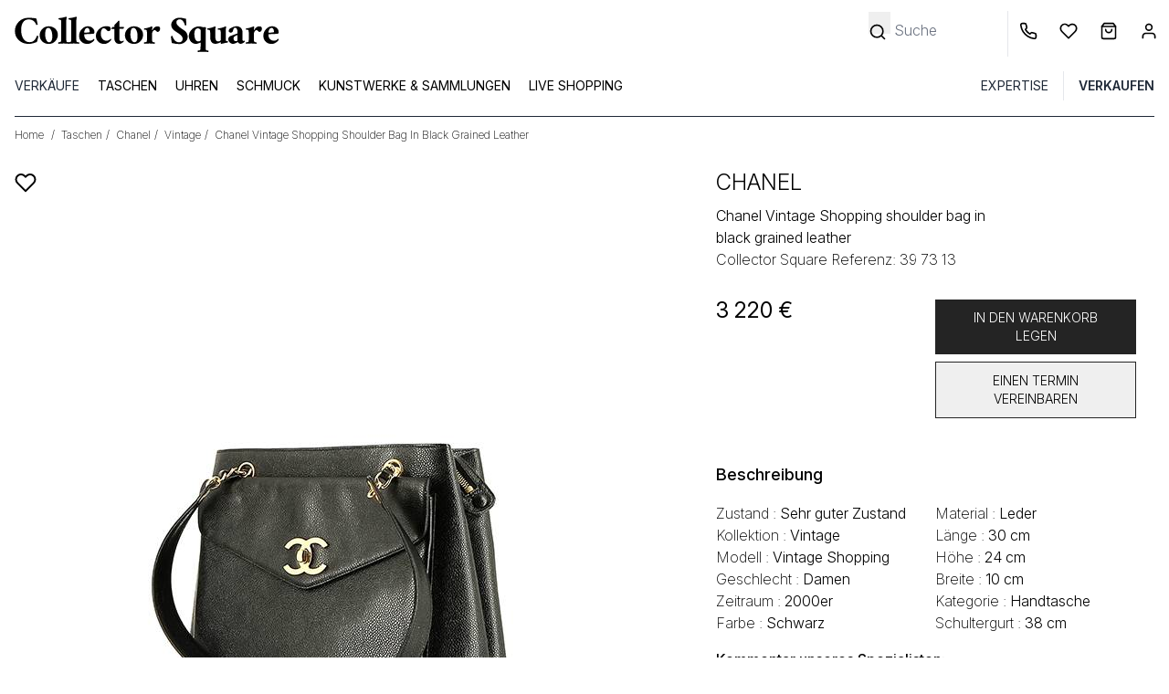

--- FILE ---
content_type: text/html; charset=UTF-8
request_url: https://www.collectorsquare.com/de/taschen/chanel/vintage/chanel-vintage-shopping-shoulder-bag-in-black-grained-leather-397313.html
body_size: 38498
content:
<!DOCTYPE html>
<html class="no-js preload-css" lang="de"  xmlns:og="http://ogp.me/ns#">
    <head>
        <meta charset="UTF-8" />
        <title>                                                                                                        Chanel Vintage Handtasche 397313 | Collector Square</title>

            <meta property="og:title" content="Chanel  Vintage Shopping shoulder bag  in black grained leather" />
    <meta property="og:image" content="https://medias.collectorsquare.com/images/products/397313/00pp-chanel-vintage-shopping-shoulder-bag-in-black-grained-leather.jpg" />
    <meta property="og:description" content="Jede auf Collector Square verkaufte Tasche wird von Experten bewertet und aufgrund ihres einwandfreien Zustands ausgewählt. Versand innerhalb von 24 Stunden." />
        <meta property="og:url" content="https://www.collectorsquare.com/de/taschen/chanel/vintage/chanel-vintage-shopping-shoulder-bag-in-black-grained-leather-397313.html" />
        <meta property="og:type" content="article" />
        <meta property="og:site_name" content="Collector Square" />
        <meta property="og:locale" content="de" />

        <meta name="viewport" content="width=device-width, initial-scale=1.0" />
        <link rel="preconnect" href="https://medias.collectorsquare.com/" />

                    <meta name="robots" content="max-image-preview:large">
        <meta name="description" content="Practical Chanel Vintage Shopping shoulder bag in black grained leather, hardware in gilt metal, double strap in black leather allowing the bag to be worn on the shoulder.
          Zip closure.One patch pocket with logo closure at the front of the bag.Lining in black leather, three compartments and one of them is zipped, one zip pocket.
                      Signature: Chanel® Made in Italy Model without hologram.
                  
        
          Very good condition: nice model, slight patina inside the bag, small patina on the base of the bag.
         Collector Square Referenz: 397313">                                                                                <link rel="preconnect" href="https://fonts.googleapis.com">
                    <link rel="preconnect" href="https://fonts.gstatic.com" crossorigin>
                    <link href="https://fonts.googleapis.com/css2?family=Inter:ital,opsz,wght@0,14..32,100..900;1,14..32,100..900&display=swap"
                          rel="preload" as="style" onload="this.onload=null;this.rel='stylesheet'"
                    >
                    <link rel="preload" href="/assets/57df879d/js/../css/tailwind.css" as="style" onload="this.onload=null;this.rel='stylesheet'">
                
    <link rel="preload" fetchpriority="high" as="image" href="https://medias.collectorsquare.com/images/products/397313/00pp-chanel-vintage-shopping-shoulder-bag-in-black-grained-leather.jpg">
            
                                            <style id="cs-h-icon">.cs-icon, .cs-icon-burger-menu-full {visibility: hidden;}</style>
            
    <style id="critical-css">.splide__list{backface-visibility:hidden;display:flex;height:100%;margin:0!important;padding:0!important}.splide{position:relative;visibility:hidden}.splide__slide{backface-visibility:hidden;box-sizing:border-box;flex-shrink:0;list-style-type:none!important;margin:0;position:relative}.splide__slide img{vertical-align:bottom}.splide__track{overflow:hidden;position:relative;z-index:0}.splide__arrow{align-items:center;background:#ccc;border:0;border-radius:50%;display:flex;height:2em;justify-content:center;opacity:.7;padding:0;position:absolute;top:50%;transform:translateY(-50%);width:2em;z-index:1}.splide__arrow svg{fill:#000;height:1.2em;width:1.2em}.splide__arrow--prev{left:1em}.splide__arrow--prev svg{transform:scaleX(-1)}.splide__arrow--next{right:1em}*,:after,:before{--tw-border-spacing-x:0;--tw-border-spacing-y:0;--tw-translate-x:0;--tw-translate-y:0;--tw-rotate:0;--tw-skew-x:0;--tw-skew-y:0;--tw-scale-x:1;--tw-scale-y:1;--tw-pan-x: ;--tw-pan-y: ;--tw-pinch-zoom: ;--tw-scroll-snap-strictness:proximity;--tw-gradient-from-position: ;--tw-gradient-via-position: ;--tw-gradient-to-position: ;--tw-ordinal: ;--tw-slashed-zero: ;--tw-numeric-figure: ;--tw-numeric-spacing: ;--tw-numeric-fraction: ;--tw-ring-inset: ;--tw-ring-offset-width:0px;--tw-ring-offset-color:#fff;--tw-ring-color:rgba(59,130,246,.5);--tw-ring-offset-shadow:0 0 #0000;--tw-ring-shadow:0 0 #0000;--tw-shadow:0 0 #0000;--tw-shadow-colored:0 0 #0000;--tw-blur: ;--tw-brightness: ;--tw-contrast: ;--tw-grayscale: ;--tw-hue-rotate: ;--tw-invert: ;--tw-saturate: ;--tw-sepia: ;--tw-drop-shadow: ;--tw-backdrop-blur: ;--tw-backdrop-brightness: ;--tw-backdrop-contrast: ;--tw-backdrop-grayscale: ;--tw-backdrop-hue-rotate: ;--tw-backdrop-invert: ;--tw-backdrop-opacity: ;--tw-backdrop-saturate: ;--tw-backdrop-sepia: ;--tw-contain-size: ;--tw-contain-layout: ;--tw-contain-paint: ;--tw-contain-style: }::backdrop{--tw-border-spacing-x:0;--tw-border-spacing-y:0;--tw-translate-x:0;--tw-translate-y:0;--tw-rotate:0;--tw-skew-x:0;--tw-skew-y:0;--tw-scale-x:1;--tw-scale-y:1;--tw-pan-x: ;--tw-pan-y: ;--tw-pinch-zoom: ;--tw-scroll-snap-strictness:proximity;--tw-gradient-from-position: ;--tw-gradient-via-position: ;--tw-gradient-to-position: ;--tw-ordinal: ;--tw-slashed-zero: ;--tw-numeric-figure: ;--tw-numeric-spacing: ;--tw-numeric-fraction: ;--tw-ring-inset: ;--tw-ring-offset-width:0px;--tw-ring-offset-color:#fff;--tw-ring-color:rgba(59,130,246,.5);--tw-ring-offset-shadow:0 0 #0000;--tw-ring-shadow:0 0 #0000;--tw-shadow:0 0 #0000;--tw-shadow-colored:0 0 #0000;--tw-blur: ;--tw-brightness: ;--tw-contrast: ;--tw-grayscale: ;--tw-hue-rotate: ;--tw-invert: ;--tw-saturate: ;--tw-sepia: ;--tw-drop-shadow: ;--tw-backdrop-blur: ;--tw-backdrop-brightness: ;--tw-backdrop-contrast: ;--tw-backdrop-grayscale: ;--tw-backdrop-hue-rotate: ;--tw-backdrop-invert: ;--tw-backdrop-opacity: ;--tw-backdrop-saturate: ;--tw-backdrop-sepia: ;--tw-contain-size: ;--tw-contain-layout: ;--tw-contain-paint: ;--tw-contain-style: }*,:after,:before{border:0 solid #e5e7eb;box-sizing:border-box}:after,:before{--tw-content:""}:host,html{line-height:1.5;-webkit-text-size-adjust:100%;font-family:ui-sans-serif,system-ui,sans-serif,Apple Color Emoji,Segoe UI Emoji,Segoe UI Symbol,Noto Color Emoji;font-feature-settings:normal;font-variation-settings:normal;-moz-tab-size:4;-o-tab-size:4;tab-size:4}body{line-height:inherit;margin:0}hr{border-top-width:1px;color:inherit;height:0}h1,h2{font-size:inherit;font-weight:inherit}a{color:inherit;text-decoration:inherit}button,input{color:inherit;font-family:inherit;font-feature-settings:inherit;font-size:100%;font-variation-settings:inherit;font-weight:inherit;letter-spacing:inherit;line-height:inherit;margin:0;padding:0}button{text-transform:none}button{-webkit-appearance:button;background-color:transparent;background-image:none}:-moz-focusring{outline:auto}:-moz-ui-invalid{box-shadow:none}::-webkit-inner-spin-button,::-webkit-outer-spin-button{height:auto}[type=search]{-webkit-appearance:textfield;outline-offset:-2px}::-webkit-search-decoration{-webkit-appearance:none}::-webkit-file-upload-button{-webkit-appearance:button;font:inherit}h1,h2,hr,p{margin:0}ul{list-style:none;margin:0;padding:0}input::-moz-placeholder{color:#9ca3af}img,svg{display:block;vertical-align:middle}img{height:auto;max-width:100%}[type=search],[type=text]{-webkit-appearance:none;-moz-appearance:none;appearance:none;background-color:#fff;border-color:#6b7280;border-radius:0;border-width:1px;font-size:1rem;line-height:1.5rem;padding:.5rem .75rem;--tw-shadow:0 0 #0000}input::-moz-placeholder{color:#6b7280;opacity:1}::-webkit-datetime-edit-fields-wrapper{padding:0}::-webkit-date-and-time-value{min-height:1.5em;text-align:inherit}::-webkit-datetime-edit{display:inline-flex}::-webkit-datetime-edit,::-webkit-datetime-edit-day-field,::-webkit-datetime-edit-hour-field,::-webkit-datetime-edit-meridiem-field,::-webkit-datetime-edit-millisecond-field,::-webkit-datetime-edit-minute-field,::-webkit-datetime-edit-month-field,::-webkit-datetime-edit-second-field,::-webkit-datetime-edit-year-field{padding-bottom:0;padding-top:0}body{font-family:Inter,ui-sans-serif,system-ui,sans-serif,Apple Color Emoji,Segoe UI Emoji,Segoe UI Symbol,Noto Color Emoji;font-weight:300;overflow-x:hidden;--tw-text-opacity:1;color:rgb(0 0 0/var(--tw-text-opacity,1))}.container{width:100%}@media (min-width:640px){.container{max-width:640px}}@media (min-width:768px){.container{max-width:768px}}@media (min-width:1024px){.container{max-width:1024px}}@media (min-width:1280px){.container{max-width:1280px}}.form-input{-webkit-appearance:none;-moz-appearance:none;appearance:none;background-color:#fff;border-color:#6b7280;border-radius:0;border-width:1px;font-size:1rem;line-height:1.5rem;padding:.5rem .75rem;--tw-shadow:0 0 #0000}.form-input::-moz-placeholder{color:#6b7280;opacity:1}.form-input::-webkit-datetime-edit-fields-wrapper{padding:0}.form-input::-webkit-date-and-time-value{min-height:1.5em;text-align:inherit}.form-input::-webkit-datetime-edit{display:inline-flex}.form-input::-webkit-datetime-edit,.form-input::-webkit-datetime-edit-day-field,.form-input::-webkit-datetime-edit-hour-field,.form-input::-webkit-datetime-edit-meridiem-field,.form-input::-webkit-datetime-edit-millisecond-field,.form-input::-webkit-datetime-edit-minute-field,.form-input::-webkit-datetime-edit-month-field,.form-input::-webkit-datetime-edit-second-field,.form-input::-webkit-datetime-edit-year-field{padding-bottom:0;padding-top:0}.btn{display:inline-flex;justify-content:center;--tw-border-opacity:1;border-color:rgb(36 36 36/var(--tw-border-opacity,1));--tw-bg-opacity:1;background-color:rgb(36 36 36/var(--tw-bg-opacity,1));font-size:.875rem;line-height:1.25rem;padding:.625rem 1.25rem;text-transform:uppercase;--tw-text-opacity:1;color:rgb(255 255 255/var(--tw-text-opacity,1))}.btn-clear{border-width:1px;display:inline-flex;justify-content:center;--tw-border-opacity:1;border-color:rgb(36 36 36/var(--tw-border-opacity,1));font-size:.875rem;line-height:1.25rem;padding:.625rem 1.25rem;text-transform:uppercase}.cs-icon{display:inline-block;position:relative;width:1rem;z-index:0;fill:#000;stroke:#000}.tooltip .tooltip-text{border-radius:.25rem;display:none;position:absolute;width:-moz-fit-content;width:fit-content;z-index:50;--tw-bg-opacity:1;background-color:rgb(36 36 36/var(--tw-bg-opacity,1));padding:.25rem;--tw-text-opacity:1;color:rgb(255 255 255/var(--tw-text-opacity,1));--tw-drop-shadow:drop-shadow(0 4px 3px rgba(0,0,0,.07)) drop-shadow(0 2px 2px rgba(0,0,0,.06));filter:var(--tw-blur) var(--tw-brightness) var(--tw-contrast) var(--tw-grayscale) var(--tw-hue-rotate) var(--tw-invert) var(--tw-saturate) var(--tw-sepia) var(--tw-drop-shadow)}.tooltip .tooltip-top{bottom:0;margin-bottom:1.25rem}.first-level-m{display:block;padding:.5rem .75rem;text-transform:uppercase;--tw-text-opacity:1;color:rgb(31 41 55/var(--tw-text-opacity,1))}@media (min-width:768px){.first-level-m{padding:0}}.arrow-right-icon-m{position:absolute;right:1.25rem;top:.5rem}.first-link-in-li-m{display:block;font-size:.875rem;line-height:1.25rem;padding-bottom:.125rem;padding-left:1.5rem;padding-right:1rem}.first-link-in-li-m span{top:.25rem}.second-link-in-li-m{display:block;font-size:.875rem;line-height:1.75rem;padding:0;top:.5rem}form input{text-align:left;width:100%;--tw-text-opacity:1;color:rgb(0 0 0/var(--tw-text-opacity,1))}form input ::-moz-placeholder{--tw-text-opacity:1;color:rgb(0 0 0/var(--tw-text-opacity,1))}form .form-input,form input[type=search],form input[type=text]{border-width:0 0 1px;--tw-border-opacity:1;border-color:rgb(0 0 0/var(--tw-border-opacity,1));padding-left:0}form label{font-size:.875rem;line-height:1.25rem;position:relative;top:.5rem}form button[type=submit]{margin-top:1rem}form input[type=search].search-no-border,form input[type=text].search-no-border{border-width:0}.invisible{visibility:hidden}.fixed{position:fixed}.absolute{position:absolute}.relative{position:relative}.sticky{position:sticky}.inset-0{inset:0}.-right-2{right:-.5rem}.-top-0\.5{top:-.125rem}.bottom-0{bottom:0}.bottom-0\.5{bottom:.125rem}.bottom-10{bottom:2.5rem}.bottom-4{bottom:1rem}.left-0{left:0}.left-4{left:1rem}.right-2{right:.5rem}.right-4{right:1rem}.right-8{right:2rem}.right-full{right:100%}.top-0{top:0}.top-2{top:.5rem}.top-32{top:8rem}.top-4{top:1rem}.z-10{z-index:10}.z-40{z-index:40}.z-50{z-index:50}.z-30{z-index:30}.float-left{float:left}.-mx-4{margin-left:-1rem;margin-right:-1rem}.mx-1{margin-left:.25rem;margin-right:.25rem}.mx-4{margin-left:1rem;margin-right:1rem}.mx-auto{margin-left:auto;margin-right:auto}.my-2{margin-bottom:.5rem;margin-top:.5rem}.-mr-1{margin-right:-.25rem}.mb-2{margin-bottom:.5rem}.ml-3{margin-left:.75rem}.ml-4{margin-left:1rem}.mr-0{margin-right:0}.mr-1{margin-right:.25rem}.mr-2{margin-right:.5rem}.mr-4{margin-right:1rem}.mt-0{margin-top:0}.mt-1{margin-top:.25rem}.mt-2{margin-top:.5rem}.mt-4{margin-top:1rem}.mt-6{margin-top:1.5rem}.mt-8{margin-top:2rem}.block{display:block}.inline-block{display:inline-block}.flex{display:flex}.grid{display:grid}.hidden{display:none}.h-0\.5{height:.125rem}.h-16{height:4rem}.h-4{height:1rem}.h-8{height:2rem}.h-full{height:100%}.h-px{height:1px}.h-14{height:3.5rem}.w-1\/2{width:50%}.w-10\/12{width:83.333333%}.w-11\/12{width:91.666667%}.w-12{width:3rem}.w-2\.5{width:.625rem}.w-28{width:7rem}.w-4{width:1rem}.w-5{width:1.25rem}.w-6{width:1.5rem}.w-8{width:2rem}.w-full{width:100%}.w-px{width:1px}.max-w-52{max-width:13rem}.max-w-80{max-width:20rem}.max-w-screen-lg{max-width:1024px}.flex-1{flex:1 1 0%}.basis-1\/3{flex-basis:33.333333%}.-rotate-90{transform:translate(var(--tw-translate-x),var(--tw-translate-y)) rotate(var(--tw-rotate)) skewX(var(--tw-skew-x)) skewY(var(--tw-skew-y)) scaleX(var(--tw-scale-x)) scaleY(var(--tw-scale-y))}.-rotate-90{--tw-rotate:-90deg}.grid-cols-4{grid-template-columns:repeat(4,minmax(0,1fr))}.flex-row{flex-direction:row}.flex-col{flex-direction:column}.flex-wrap{flex-wrap:wrap}.flex-nowrap{flex-wrap:nowrap}.items-center{align-items:center}.justify-center{justify-content:center}.justify-between{justify-content:space-between}.justify-evenly{justify-content:space-evenly}.justify-items-center{justify-items:center}.gap-1{gap:.25rem}.gap-12{gap:3rem}.gap-y-4{row-gap:1rem}.space-x-3>:not([hidden])~:not([hidden]){--tw-space-x-reverse:0;margin-left:calc(.75rem*(1 - var(--tw-space-x-reverse)));margin-right:calc(.75rem*var(--tw-space-x-reverse))}.self-center{align-self:center}.overflow-auto{overflow:auto}.overflow-hidden{overflow:hidden}.whitespace-nowrap{white-space:nowrap}.text-wrap{text-wrap:wrap}.rounded{border-radius:.25rem}.rounded-full{border-radius:9999px}.border{border-width:1px}.border-0{border-width:0}.border-b{border-bottom-width:1px}.border-l{border-left-width:1px}.border-t{border-top-width:1px}.border-gray-800{--tw-border-opacity:1;border-color:rgb(31 41 55/var(--tw-border-opacity,1))}.border-lighter_gray{--tw-border-opacity:1;border-color:rgb(244 245 246/var(--tw-border-opacity,1))}.border-b-black{--tw-border-opacity:1;border-bottom-color:rgb(0 0 0/var(--tw-border-opacity,1))}.bg-black{--tw-bg-opacity:1;background-color:rgb(0 0 0/var(--tw-bg-opacity,1))}.bg-dark_gray{--tw-bg-opacity:1;background-color:rgb(36 36 36/var(--tw-bg-opacity,1))}.bg-gray-50{--tw-bg-opacity:1;background-color:rgb(249 250 251/var(--tw-bg-opacity,1))}.bg-light_gray{--tw-bg-opacity:1;background-color:rgb(205 206 211/var(--tw-bg-opacity,1))}.bg-lighter_gray{--tw-bg-opacity:1;background-color:rgb(244 245 246/var(--tw-bg-opacity,1))}.bg-transparent{background-color:transparent}.bg-white{--tw-bg-opacity:1;background-color:rgb(255 255 255/var(--tw-bg-opacity,1))}.stroke-1{stroke-width:1}.p-1{padding:.25rem}.p-3{padding:.75rem}.p-4{padding:1rem}.px-3{padding-left:.75rem;padding-right:.75rem}.px-4{padding-left:1rem;padding-right:1rem}.px-6{padding-left:1.5rem;padding-right:1.5rem}.py-1{padding-bottom:.25rem;padding-top:.25rem}.py-12{padding-bottom:3rem;padding-top:3rem}.py-2{padding-bottom:.5rem;padding-top:.5rem}.py-4{padding-bottom:1rem;padding-top:1rem}.pb-0{padding-bottom:0}.pb-2{padding-bottom:.5rem}.pb-4{padding-bottom:1rem}.pl-2{padding-left:.5rem}.pl-3{padding-left:.75rem}.pl-4{padding-left:1rem}.pl-5{padding-left:1.25rem}.pl-6{padding-left:1.5rem}.pr-1{padding-right:.25rem}.pr-2{padding-right:.5rem}.pr-3{padding-right:.75rem}.pr-4{padding-right:1rem}.pr-5{padding-right:1.25rem}.pt-2{padding-top:.5rem}.pt-4{padding-top:1rem}.pt-\[100\%\]{padding-top:100%}.pt-\[105\%\]{padding-top:105%}.text-center{text-align:center}.align-middle{vertical-align:middle}.text-2xs{font-size:.6rem;line-height:1rem}.text-lg{font-size:1.125rem;line-height:1.75rem}.text-sm{font-size:.875rem;line-height:1.25rem}.text-xl{font-size:1.25rem;line-height:1.75rem}.text-xs{font-size:.75rem;line-height:1rem}.font-extralight{font-weight:200}.font-light{font-weight:300}.font-medium{font-weight:500}.font-normal{font-weight:400}.font-semibold{font-weight:600}.uppercase{text-transform:uppercase}.capitalize{text-transform:capitalize}.leading-6{line-height:1.5rem}.leading-9{line-height:2.25rem}.text-white{--tw-text-opacity:1;color:rgb(255 255 255/var(--tw-text-opacity,1))}.underline{text-decoration-line:underline}.opacity-0{opacity:0}.shadow-md{--tw-shadow:0 4px 6px -1px rgba(0,0,0,.1),0 2px 4px -2px rgba(0,0,0,.1);--tw-shadow-colored:0 4px 6px -1px var(--tw-shadow-color),0 2px 4px -2px var(--tw-shadow-color);box-shadow:var(--tw-ring-offset-shadow,0 0 #0000),var(--tw-ring-shadow,0 0 #0000),var(--tw-shadow)}.splide:not(.is-overflow) .splide__list{justify-content:center}@media (min-width:640px){.sm\:left-4{left:1rem}.sm\:right-0{right:0}.sm\:right-auto{right:auto}.sm\:order-1{order:1}.sm\:order-2{order:2}.sm\:order-3{order:3}.sm\:order-6{order:6}.sm\:order-9{order:9}.sm\:mr-1{margin-right:.25rem}.sm\:mt-0{margin-top:0}.sm\:mt-12{margin-top:3rem}.sm\:mt-8{margin-top:2rem}.sm\:block{display:block}.sm\:flex{display:flex}.sm\:hidden{display:none}.sm\:w-1\/2{width:50%}.sm\:w-11\/12{width:91.666667%}.sm\:max-w-80{max-width:20rem}.sm\:overflow-visible{overflow:visible}.sm\:border-0{border-width:0}.sm\:py-0{padding-bottom:0;padding-top:0}.sm\:pb-8{padding-bottom:2rem}.sm\:pr-40{padding-right:10rem}.sm\:pt-0{padding-top:0}.sm\:text-2xl{font-size:1.5rem;line-height:2rem}.sm\:text-base{font-size:1rem;line-height:1.5rem}.sm\:text-xs{font-size:.75rem;line-height:1rem}}@media (min-width:768px){.md\:w-10{width:2.5rem}.md\:w-auto{width:auto}.md\:border-0{border-width:0}.md\:bg-white{--tw-bg-opacity:1;background-color:rgb(255 255 255/var(--tw-bg-opacity,1))}}@media (min-width:1024px){.lg\:mx-0{margin-left:0;margin-right:0}.lg\:mr-2{margin-right:.5rem}.lg\:block{display:block}.lg\:hidden{display:none}.lg\:h-32{height:8rem}.lg\:h-auto{height:auto}.lg\:w-2\/5{width:40%}.lg\:w-3\/5{width:60%}.lg\:basis-1\/4{flex-basis:25%}.lg\:space-x-4>:not([hidden])~:not([hidden]){--tw-space-x-reverse:0;margin-left:calc(1rem*(1 - var(--tw-space-x-reverse)));margin-right:calc(1rem*var(--tw-space-x-reverse))}.lg\:border-0{border-width:0}.lg\:border-l{border-left-width:1px}.lg\:pt-3{padding-top:.75rem}}@media (min-width:1280px){.xl\:max-w-\[700px\]{max-width:700px}.xl\:max-w-screen-xl{max-width:1280px}}.alert-banner {height: 56px; background-color: rgb(205, 206, 211);}
.pt-\[100\%\]{padding-top:100%;}.pt-\[105\%\]{padding-top:105%;}.top-0{top: 0;}
footer svg, .lpi-report-rating {display: none}
</style>
        
        <link rel="icon" type="image/x-icon" href="/assets/57df879d/favicon.ico" />
        <link rel="apple-touch-icon-precomposed" href="https://www.collectorsquare.com/cs-touch-icon.png" />

            <!-- Google Tag Manager -->
    <script>!function(){"use strict";function l(e){for(var t=e,r=0,n=document.cookie.split(";");r<n.length;r++){var o=n[r].split("=");if(o[0].trim()===t)return o[1]}}function s(e){return localStorage.getItem(e)}function u(e){return window[e]}function A(e,t){e=document.querySelector(e);return t?null==e?void 0:e.getAttribute(t):null==e?void 0:e.textContent}var e=window,t=document,r="script",n="dataLayer",o="https://sst.collectorsquare.com",a="https://load.sst.collectorsquare.com",i="2ssgiqpysnw",c="ares=HgpOPiQ8RDdBOSEtSENPEUpcXUhWFQdaFAEfFRUSHQgFHQIMEQMMSRQBHg%3D%3D",g="stapeUserId",v="",E="",d=!1;try{var d=!!g&&(m=navigator.userAgent,!!(m=new RegExp("Version/([0-9._]+)(.*Mobile)?.*Safari.*").exec(m)))&&16.4<=parseFloat(m[1]),f="stapeUserId"===g,I=d&&!f?function(e,t,r){void 0===t&&(t="");var n={cookie:l,localStorage:s,jsVariable:u,cssSelector:A},t=Array.isArray(t)?t:[t];if(e&&n[e])for(var o=n[e],a=0,i=t;a<i.length;a++){var c=i[a],c=r?o(c,r):o(c);if(c)return c}else console.warn("invalid uid source",e)}(g,v,E):void 0;d=d&&(!!I||f)}catch(e){console.error(e)}var m=e,g=(m[n]=m[n]||[],m[n].push({"gtm.start":(new Date).getTime(),event:"gtm.js"}),t.getElementsByTagName(r)[0]),v=I?"&bi="+encodeURIComponent(I):"",E=t.createElement(r),f=(d&&(i=8<i.length?i.replace(/([a-z]{8}$)/,"kp$1"):"kp"+i),!d&&a?a:o);E.async=!0,E.src=f+"/"+i+".js?"+c+v,null!=(e=g.parentNode)&&e.insertBefore(E,g)}();</script>
    <!-- End Google Tag Manager -->
                    <link rel="alternate" href="https://www.collectorsquare.com/sacs/chanel/vintage/sac-porte-epaule-chanel-vintage-shopping-en-cuir-graine-noir-397313.html" hreflang="fr" />
            <link rel="alternate" href="https://www.collectorsquare.com/en/bags/chanel/vintage/chanel-vintage-shopping-shoulder-bag-in-black-grained-leather-397313.html" hreflang="en" />
            <link rel="alternate" href="https://www.collectorsquare.com/es/bolsos/chanel/vintage/bolso-para-llevar-al-hombro-chanel-vintage-shopping-en-cuero-granulado-negro-397313.html" hreflang="es" />
            <link rel="alternate" href="https://www.collectorsquare.com/it/borse/chanel/vintage/borsa-a-spalla-chanel-vintage-shopping-in-pelle-martellata-nera-397313.html" hreflang="it" />
            <link rel="alternate" href="https://www.collectorsquare.com/de/taschen/chanel/vintage/chanel-vintage-shopping-shoulder-bag-in-black-grained-leather-397313.html" hreflang="de" />
                    <link href="https://www.collectorsquare.com/de/taschen/chanel/vintage/chanel-vintage-shopping-shoulder-bag-in-black-grained-leather-397313.html" rel="canonical" />
    <!-- START Rakuten Marketing Tracking -->
    <script type="text/javascript" defer>
        (function (url) {
            /* Tracking Bootstrap
             Set Up DataLayer objects/properties here */
            if (!window.DataLayer) {
                window.DataLayer = {};
            }
            if (!DataLayer.events) {
                DataLayer.events = {};
            }
            DataLayer.events.SiteSection = "1";
            var loc, ct = document.createElement("script");
            ct.type = "text/javascript";
            ct.async = true;
            ct.src = url;
            loc = document.getElementsByTagName('script')[0];
            loc.parentNode.insertBefore(ct, loc);
        }(document.location.protocol + "//intljs.rmtag.com/115174.ct.js"));
    </script>
    <!-- END Rakuten Marketing Tracking -->

                <script type="text/javascript" src="https://appleid.cdn-apple.com/appleauth/static/jsapi/appleid/1/en_US/appleid.auth.js" defer></script>

            <script type="text/javascript" src="https://cdn.sales.partner.stylight.net/v1/st.min.js" defer></script>
            <!-- TikTok tag placeholder -->
    </head>

    <body class=" anonymous-user product-detail-page"
          itemscope itemtype="http://schema.org/WebPage"
          data-widget-module-id="cs/front/widget/detect-device-type"
          data-widget-module-class="DetectDeviceTypeWidget"
    >
        
<div class="top-menu-backdrop fixed bg-black w-full h-full opacity-0 invisible z-40">
    </div>


        <header class="fixed w-full z-40 h-16 lg:h-32 bg-white">
            <div class="flex flex-row border border-b-black justify-between h-16 lg:border-0 lg:h-auto lg:pt-3">
            <div class="flex flex-row items-center">
                <div class="pl-2 cs-icon cs-icon-burger-menu-full cursor-pointer lg:hidden w-12 md:w-10 bottom-0.5">
                    <svg xmlns="http://www.w3.org/2000/svg" fill="none" viewBox="0 0 24 24"><path stroke-linecap="round" stroke-linejoin="round" stroke-width="2" d="M3 18h18M3 12h18M3 6h18"/></svg>                </div>
                                <a href="/de/" title="Collector Square" class="max-w-80 block pl-3">
                    <svg class="w-full"
    xmlns="http://www.w3.org/2000/svg" xmlns:xlink="http://www.w3.org/1999/xlink" viewBox="0 0 1280 205" alt="Collector Square">
    <path class="st0" d="M121.5,111.4c1.8,0,3.9,0.7,6.3,2.2c0,1.3-0.6,4.9-1.9,10.7c-2.6,10.9-4.4,16.6-5.5,17c-5.8,2-11.8,3.9-18,5.7
    c-6.1,1.8-13.4,2.7-22,2.7s-16.5-1.5-23.9-4.6c-7.5-3-14-7.2-19.7-12.5C24.6,121.2,18.5,107,18.5,89.9c0-17.2,6.1-31.9,18.4-44.1
    C48.9,33.8,63.6,27.7,81,27.7c14.6,0,27.2,1.1,37.8,3.3l6.1,27.4c0,0.6-0.5,1.1-1.5,1.8c-1,0.6-2.1,1-3.3,1s-2-0.2-2.3-0.8
    c-2-6.2-4.6-10.9-8-14.3C103,38.9,94,35.3,82.7,35.3c-12.1,0-21.1,5-27.1,15.1c-5.3,8.8-8,20.2-8,34.2c0,15.7,3,28.7,9,39
    c7.1,12.1,17.1,18.1,29.9,18.1c12.2,0,21.3-4.8,27.1-14.3c3-4.4,4.9-8.1,6.1-11.1C120.7,113.4,121.4,111.7,121.5,111.4z"/>
    <path class="st0" d="M176.4,67.5c6.2,0,11.9,1,17.2,3c5.2,2,9.7,4.9,13.6,8.5c7.8,7.7,11.8,17.2,11.8,28.8
    c0,11.3-4.2,21.2-12.4,29.6c-7.8,8.2-17.8,12.4-29.9,12.4c-12.6,0-22.8-3.9-30.7-11.8c-7.8-7.8-11.8-17.5-11.8-28.8
    c0-11.2,4-20.9,12.1-29.3C154.3,71.7,164.3,67.5,176.4,67.5z M174.2,74.9c-8.2,0-12.8,6.8-13.7,20.3c-0.4,3.7-0.6,7.3-0.6,10.9
    c0,3.7,0.3,7.7,1,11.9c0.6,4.3,1.8,8.1,3.4,11.7c3.4,8.2,8.1,12.4,14,12.4c8.6,0,13.4-6.7,14.5-20c0.2-3.4,0.2-7,0.2-10.7
    s-0.4-7.7-1.1-12.1s-1.9-8.3-3.6-11.8C185,79.1,180.2,74.9,174.2,74.9z"/>
    <path class="st0" d="M271.2,149.2c-9.2-0.9-17.4-1.4-24.8-1.4s-15.6,0.5-24.8,1.4c-0.4-0.6-0.6-1.7-0.6-3.3s0.2-2.8,0.6-3.6
    c3.8,0,6.7-0.4,8.5-1.2c1.8-0.8,2.8-1.5,3-2.1c0.9-1.8,1.4-4.2,1.5-6.9c0.1-2.7,0.2-6.1,0.2-10.1V47.5c0-4-0.2-6.6-0.8-7.8
    c-0.6-1.2-1.4-2-2.3-2.3c-1-0.4-2.1-0.6-3.1-0.8c-2.6-0.7-4.5-1.1-5.7-1.1c-0.4,0-0.6-0.9-0.7-2.6c-0.1-1.8,0.2-2.8,0.7-3.2
    c12.2-1.3,22.9-3.4,32.1-6.3c1.7-0.6,2.6-0.8,2.7-0.8c1.3,0.4,2.2,1.4,2.7,3.3c-0.4,2.2-0.7,4.3-1.1,6.3c-0.6,2.7-0.8,6.8-0.8,12.1
    V122c0,9.1,0.2,14.4,0.8,15.7c0.6,1.4,1.4,2.3,2.3,2.7c1,0.5,2.1,0.9,3.1,1.2c2,0.4,4.2,0.6,6.5,0.6c0.4,0.7,0.6,1.9,0.6,3.6
    C271.7,147.4,271.6,148.7,271.2,149.2z"/>
    <path class="st0" d="M318.1,149.2c-9.2-0.9-17.4-1.4-24.8-1.4c-7.4,0-15.6,0.5-24.8,1.4c-0.4-0.6-0.6-1.7-0.6-3.3s0.2-2.8,0.6-3.6
    c3.8,0,6.7-0.4,8.5-1.2c1.8-0.8,2.8-1.5,3-2.1c0.9-1.8,1.4-4.2,1.5-6.9c0.1-2.7,0.2-6.1,0.2-10.1V47.5c0-4-0.2-6.6-0.8-7.8
    c-0.6-1.2-1.4-2-2.3-2.3c-1-0.4-2.1-0.6-3.1-0.8c-2.6-0.7-4.5-1.1-5.7-1.1c-0.4,0-0.6-0.9-0.7-2.6c-0.1-1.8,0.2-2.8,0.7-3.2
    c12.2-1.3,22.9-3.4,32.1-6.3c1.7-0.6,2.6-0.8,2.7-0.8c1.3,0.4,2.2,1.4,2.7,3.3c-0.4,2.2-0.7,4.3-1.1,6.3c-0.6,2.7-0.8,6.8-0.8,12.1
    V122c0,9.1,0.2,14.4,0.8,15.7c0.6,1.4,1.4,2.3,2.3,2.7c1,0.5,2.1,0.9,3.1,1.2c2,0.4,4.2,0.6,6.5,0.6c0.4,0.7,0.6,1.9,0.6,3.6
    C318.6,147.4,318.5,148.7,318.1,149.2z"/>
    <path class="st0" d="M385.3,102.3c-10.9,0.9-25.4,1.7-43.3,2.2c0,11.2,3.1,19.4,9.3,24.7c4.8,3.8,9.9,5.7,15.5,5.7c5.6,0,9.9-1,13-3
    s5.7-4,7.7-6.1c1.4,0.4,2.2,1.4,2.2,3s-0.3,3-1,4s-1.8,2.5-3.7,4.4c-1.8,1.9-4.2,3.8-6.9,5.6c-6.9,4.8-13.7,7.1-20,7.1
    c-6.4,0-11.9-0.9-16.4-2.6c-4.6-1.8-8.6-4.2-12.1-7.5c-7.5-7.1-11.3-16.4-11.3-27.7c0-11.7,4-22,12.1-30.7c8.6-9.3,17.9-14,27.9-14
    c10.8,0,19,3.2,24.7,9.6c4.8,5.1,7.1,11.1,7.1,17.8c0,2-0.5,3.8-1.4,5.2C387.9,101.6,386.7,102.3,385.3,102.3z M341.9,97.4
    c0.4,0,1.6-0.1,3.7-0.2c2.1-0.1,4.4-0.2,7-0.4c5.8-0.2,10.1-0.5,12.6-0.8c1.7-0.2,2.5-1.2,2.5-3.1s-0.2-4-0.6-6.1
    c-0.4-2.2-1-4.2-1.9-5.7c-2-4-4.6-6.1-7.8-6.1s-5.7,0.9-7.5,2.6c-1.8,1.8-3.4,3.8-4.6,6.1C343.1,88.4,341.9,93,341.9,97.4z"/>
    <path class="st0" d="M465.9,125.9c1.4,0.4,2.2,1.1,2.2,2.2v2.7c0,1.1-1.2,3-3.7,5.5c-2.5,2.6-5.2,4.8-8.1,6.5
    c-6.8,4.8-13.3,7.1-19.6,7.1c-6.3,0-11.7-0.9-16.3-2.6c-4.6-1.8-8.6-4.2-12.1-7.5c-7.7-7.3-11.5-16.5-11.5-27.7
    c0-11.3,4.8-21.6,14.3-30.7c9.7-9.5,20.7-14.3,32.9-14.3c8.6,0,14.7,1.1,18.4,3.3c2.4,2.4,3.6,5.1,3.6,8.1c0,3-0.9,5.7-2.7,8.2
    c-1.8,2.5-4.2,3.7-7.1,3.7c-3,0-5.2-1-6.9-2.9s-3.2-3.7-4.6-5.3c-3.3-3.7-7.4-5.5-12.4-5.5c-3.7,0-6.8,2.7-9.3,8.2
    c-2.2,4.8-3.3,10.3-3.3,16.7s0.8,11.7,2.5,15.9c1.7,4.2,3.8,7.6,6.3,10.1c4.8,4.8,10.1,7.1,16.2,7.1s10.6-1,13.7-3
    C461.3,129.9,463.8,127.9,465.9,125.9z"/>
    <path class="st0" d="M469.2,77.1c1.4-2,3.4-4,5.7-6.1h8v-9.6c3.4-3.1,6.8-6.4,10-9.9c3.2-3.4,6.1-6.5,8.9-9.3c1.1-0.7,2.1-1,3-1
    c0.9,0.1,1.4,0.4,1.7,1V71H527c0.7,0,1.1,0.9,1.1,2.6c0,1.8-1.4,3.7-4.2,5.9h-17.6v44.7c0,9.1,3.3,13.7,9.9,13.7c2,0,4-0.6,6.1-1.8
    c2-1.2,3.2-2,3.6-2.3c0.7,0.7,1.1,1.4,1.1,1.9c0,1.7-0.3,2.9-1,3.6c-0.6,0.7-1.5,1.7-2.7,2.7c-1.2,1.1-2.6,2.2-4.2,3.3
    c-4.8,3-8.7,4.4-11.9,4.4s-6.2-0.4-9-1.2c-2.9-0.8-5.3-2.3-7.5-4.6c-5.1-4.6-7.7-11.5-7.7-20.8V79.7h-12.9
    C469.4,79.3,469.2,78.4,469.2,77.1z"/>
    <path class="st0" d="M574.7,67.5c6.2,0,11.9,1,17.2,3c5.2,2,9.7,4.9,13.6,8.5c7.8,7.7,11.8,17.2,11.8,28.8
    c0,11.3-4.2,21.2-12.4,29.6c-7.8,8.2-17.8,12.4-29.9,12.4c-12.6,0-22.8-3.9-30.7-11.8c-7.8-7.8-11.8-17.5-11.8-28.8
    c0-11.2,4-20.9,12.1-29.3C552.6,71.7,562.7,67.5,574.7,67.5z M572.5,74.9c-8.2,0-12.8,6.8-13.7,20.3c-0.4,3.7-0.6,7.3-0.6,10.9
    c0,3.7,0.3,7.7,1,11.9c0.6,4.3,1.8,8.1,3.4,11.7c3.4,8.2,8.1,12.4,14,12.4c8.6,0,13.4-6.7,14.5-20c0.2-3.4,0.2-7,0.2-10.7
    s-0.4-7.7-1.1-12.1s-1.9-8.3-3.6-11.8C583.3,79.1,578.5,74.9,572.5,74.9z"/>
    <path class="st0" d="M647.4,147.8c-7.5,0-15.8,0.5-25,1.4c-0.4-0.6-0.6-1.7-0.6-3.3s0.2-2.8,0.6-3.6c3.8,0,6.7-0.4,8.5-1.2
    c1.8-0.8,3-1.5,3.3-2.1c0.9-2.2,1.4-7.8,1.4-17V98.5c0-1.4-0.2-3.7-0.6-6.5c-0.4-3-0.7-4.7-1.1-5.5c-1.3-2.4-5.1-3.6-11.5-3.6
    c-0.4-0.2-0.5-1.1-0.4-2.9c0.1-1.8,0.3-2.6,0.7-2.6c6.9-0.6,13.7-1.8,20.3-4c6.5-2.1,11.6-4,15.1-5.6c0.6,0.2,1.2,0.6,1.9,1.4
    c0.7,0.7,1,1.3,1,1.7c-0.1,0.4-0.2,1.2-0.4,2.5c-0.2,1.3-0.4,2.7-0.6,4.2s-0.4,3-0.6,4.6c-0.2,1.4-0.2,2.4-0.2,2.9
    c0,0.5,0.2,0.7,0.6,0.8c0.4,0.1,0.6,0.1,0.6-0.2c3.3-5.5,6.1-9.3,8.2-11.5c4.7-4.4,9.6-6.5,14.5-6.5c5.5,0,9.3,1,11.3,3
    c1.4,2.2,2.2,4.6,2.2,7.3c0,2.6-0.2,4.9-0.8,6.5c-0.6,1.8-1.4,3.4-2.5,4.8c-2.2,3.1-4.8,4.6-7.7,4.6c-1.7,0-3-0.6-4.2-1.7
    s-2.3-2.1-3.3-3c-1-0.9-2-1.8-3-2.6c-1-0.8-2.3-1.2-4-1.2s-3.2,0.6-4.6,1.8c-1.4,1.2-2.7,2.6-3.8,4.2c-2.2,3.3-3.3,6.2-3.3,8.8v22
    c0,9.1,0.2,14.4,0.8,15.7s1.3,2.3,2.2,2.7c0.9,0.5,1.9,0.9,3,1.2c1.8,0.4,3.8,0.6,5.7,0.6c0.4,0.7,0.6,1.9,0.6,3.6s-0.2,2.7-0.6,3.3
    C661.8,148.3,653.9,147.8,647.4,147.8z"/>
    <path class="st0" d="M785,142.6c4.4,0,8.3-1.4,11.8-4c3.4-2.6,5.2-7.2,5.2-13.6c0-5.5-3.4-11.3-10.1-17.2c-2.7-2.6-5.7-4.9-8.8-6.9
    c-3.1-2-6.1-4-8.8-5.9s-5.7-4-8.9-6.1s-6.1-4.6-8.6-7.4c-5.3-6.1-8-13.3-8-21.6c0-8.9,4.2-16.7,12.4-23.3c7.7-6.2,16.4-9.3,26.3-9.3
    c5.3,0,10.3,0.6,14.9,1.7c4.6,1.1,9.7,2.2,15.2,3.3c0.6,4.8,1,9.6,1.2,14.5s0.6,10.1,1,15.6c-0.7,0.7-1.4,1.1-1.9,1.1
    c-3.5,0-5.3-0.5-5.5-1.4c-0.9-6.1-3.4-11.8-7.4-17.2c-4.8-6.5-10.3-9.9-16.7-9.9c-3.7,0-7.1,1.1-10.4,3.3c-3.3,2.2-4.9,6.3-4.9,12.4
    c0,7.8,8.7,17.6,26,29.1c3,2,6,4.1,9.2,6.1s6.1,4.6,8.6,7.3c5.8,6.5,8.8,14.5,8.8,23.9c0,9.7-4.2,17.7-12.4,24.1
    c-7.8,6.2-16.8,9.3-26.9,9.3c-10.6,0-22.1-1.7-34.6-4.9c-1.8-9.7-3-16.9-3.4-21.6c-0.5-4.8-0.8-7.7-1-9c0.4-0.6,1.2-1.1,2.6-1.7
    c1.4-0.6,2.5-0.8,3.4-0.8c0.9,0,1.4,0.5,1.7,1.4c0.9,5.8,4,12,9.3,18.4C770.6,139,777.5,142.6,785,142.6z"/>
    <path class="st0" d="M922.6,187.9c-9.2-0.9-17.4-1.4-24.8-1.4c-7.4,0-15.6,0.5-24.8,1.4c-0.4-0.6-0.6-1.7-0.6-3.3
    c0-1.6,0.2-2.9,0.6-3.6c3.4,0,6.2-0.4,8.2-1.1c2-0.7,3.1-1.4,3.3-1.9c0.9-2.6,1.4-8.2,1.4-17v-15.6c0-0.6-0.1-1.2-0.2-1.9
    s-0.4-0.9-1-0.4c-0.6,0.5-1.5,1-3,1.8c-1.4,0.7-3.2,1.4-5.2,2.2c-9.2,3.4-17.6,3.4-25.2-0.2c-8.2-3.8-14-10.2-17.6-19.2
    c-1.8-4.4-2.7-9.6-2.7-15.6c0-6.1,1.4-11.8,4.4-17.4s6.7-10.4,11.3-14.4c9.3-8.2,20.3-12.4,32.9-12.4c3.4,0,7.2,0.7,11.3,2.1
    c4,1.4,7.4,2.1,10.1,2.1c2.7,0,4.9-0.5,6.3-1.4c3,2,4.4,3.6,4.4,4.6c-1.4,4.4-2.2,11.3-2.2,20.6V161c0,3.8,0.1,7.1,0.2,9.9
    c0.1,2.7,0.4,4.8,1,6.1c0.6,1.3,1.4,2.1,2.3,2.5c1,0.4,2.1,0.6,3.1,0.8c2,0.6,4.2,0.8,6.5,0.8c0.4,0.7,0.6,1.9,0.6,3.6
    S922.9,187.3,922.6,187.9z M883.6,81.5c-1.5-1.4-3.1-2.6-4.8-3.3c-1.7-0.7-3.9-1.1-6.7-1.1c-2.9,0-5.3,0.8-7.3,2.5
    c-2,1.7-3.6,3.8-4.6,6.3c-2.2,4.8-3.3,10-3.3,15.6c0,5.7,0.3,10.5,1,14.5c0.6,4,1.6,7.7,2.9,10.9c3.3,7.5,8.1,11.3,14.5,11.3
    c3.3,0,5.9-0.6,7.8-1.9c1.9-1.3,2.9-2.1,2.9-2.5V86.2C885.9,84.5,885.1,83,883.6,81.5z"/>
    <path class="st0" d="M967.3,77.4c11.9-0.9,23.5-4.2,35.1-9.6c0.7,0.2,1.4,0.6,2.2,1.4c0.7,0.7,1.1,1.3,1.1,1.7
    c-0.4,0.9-0.8,3.4-1.4,7.3c-0.6,3.9-0.8,7.2-0.8,9.7V129c0,1.4,0.1,2.7,0.2,3.8c0.1,1.1,0.6,2.1,1.5,3c1.1,1.1,3.8,1.7,8.2,1.7
    c0.4,0.7,0.6,1.7,0.6,2.9c0,1.2-0.4,2.2-1.1,3.1c-3.7,0.2-9.6,1.3-17.8,3.3c-8.2,2-12.6,3-13.2,3c-1.1,0-1.7-1.4-1.7-4.4v-3
    c0-0.7-0.2-1-0.6-0.8c-8.2,5.1-16.7,7.7-25.5,7.7c-11.9,0-19.3-6.7-22.2-20c-0.7-4-1.1-8.1-1.1-12.4V98.5c0-1.4-0.2-3.7-0.6-6.5
    c-0.4-3-0.7-4.7-1.1-5.5c-1-1.8-4-3-9.3-3.3c-1.1-0.2-1.8-0.3-2.1-0.4c-0.2-0.1-0.4-1-0.4-2.7c0-1.8,0.2-2.6,0.6-2.6
    c6.9-0.6,13.7-1.8,20.3-4c6.5-2.1,11.6-4,15.1-5.6c0.7,0.2,1.4,0.6,2.1,1.4c0.6,0.7,1,1.3,1,1.7c-0.4,0.7-0.7,2.3-1.1,4.6
    c-0.4,2.4-0.6,4.4-0.7,6.1c-0.1,1.7-0.2,3.8-0.2,6.3v20.8c0,9.7,0.9,17.1,2.7,22c1.8,5,5.6,7.5,11.3,7.5c2.6,0,5.2-0.7,7.8-2.2
    c2.6-1.4,4-3,4-4.4V98.5c0-1.4-0.2-3.7-0.6-6.5c-0.4-3-0.7-4.7-1.1-5.5c-1.1-2.4-4.9-3.6-11.5-3.6c-0.4-0.2-0.6-1.1-0.6-2.9
    C966.4,78.3,966.7,77.4,967.3,77.4z"/>
    <path class="st0" d="M1091.2,134.4c0.9,0.6,1.4,1.4,1.4,2.5c0,1.1-0.2,2.2-0.8,3.3c-1.1,1.1-3,2.6-5.7,4.4c-4.9,3.3-9,4.9-12.4,4.9
    s-6.2-1-8.9-2.9c-2.6-1.9-4.5-4-5.3-6.1c-2.6,2.6-6.1,4.8-10.9,6.5c-4.7,1.8-8.3,2.7-10.9,2.7c-2.6,0-5.3-0.6-8.2-1.9
    c-3-1.3-5.4-3-7.4-4.9c-4.6-4.6-6.9-9.1-6.9-13.7c0-4.6,1-8.1,2.9-10.9c1.9-2.6,3.9-4.3,6.1-4.9c2.1-0.6,4.6-1.5,7.4-2.6
    c2.8-1.1,5.9-2.3,9.2-3.6c4.2-1.4,10.1-3.7,17.6-6.5v-8.5c0-4.6-1-8.7-3-12.5c-2-3.8-4.6-5.6-8-5.6s-5.6,1.4-7,4.4
    c-1.4,3-2.3,5.9-2.9,9c-1.4,6.4-5,9.6-10.7,9.6c-2.4,0-4.6-0.8-6.5-2.3s-2.9-3.3-2.9-5.1c0-2.6,0.8-5.5,2.5-8.8c2-2,5.3-4.2,9.9-6.5
    c9.3-4.8,17.7-7.1,25.1-7.1c7.4,0,13.7,2.6,18.9,7.7c5.2,5.1,7.8,11.8,7.8,20v33.7c0,2.6,0.5,4.5,1.4,5.6c0.9,1.2,2,1.8,3.1,1.8
    c1.2,0,2.2-0.2,3.1-0.8L1091.2,134.4z M1050.6,137.1c2.4,0,4.2-0.5,5.6-1.5c1.4-1,2.1-1.8,2.1-2.3v-25.2c-2,0.9-4.1,1.8-6.1,2.6
    c-2.1,0.8-4.2,2-6.5,3.4c-4,2.7-6,6.4-5.9,10.9c0.1,4.6,1.4,7.7,3.7,9.4C1045.8,136.3,1048.2,137.1,1050.6,137.1z"/>
    <path class="st0" d="M1123,147.8c-7.5,0-15.8,0.5-25,1.4c-0.4-0.6-0.6-1.7-0.6-3.3s0.2-2.8,0.6-3.6c3.8,0,6.7-0.4,8.5-1.2
    c1.8-0.8,3-1.5,3.3-2.1c0.9-2.2,1.4-7.8,1.4-17V98.5c0-1.4-0.2-3.7-0.6-6.5c-0.4-3-0.7-4.7-1.1-5.5c-1.3-2.4-5.1-3.6-11.5-3.6
    c-0.4-0.2-0.5-1.1-0.4-2.9s0.3-2.6,0.7-2.6c6.9-0.6,13.7-1.8,20.3-4c6.5-2.1,11.6-4,15.1-5.6c0.6,0.2,1.2,0.6,1.9,1.4
    c0.7,0.7,1,1.3,1,1.7s-0.2,1.2-0.4,2.5c-0.2,1.3-0.4,2.7-0.6,4.2c-0.2,1.5-0.4,3-0.6,4.6c-0.2,1.4-0.2,2.4-0.2,2.9
    c0,0.5,0.2,0.7,0.6,0.8c0.4,0.1,0.6,0.1,0.6-0.2c3.3-5.5,6.1-9.3,8.2-11.5c4.7-4.4,9.6-6.5,14.5-6.5c5.5,0,9.3,1,11.3,3
    c1.4,2.2,2.2,4.6,2.2,7.3c0,2.6-0.2,4.9-0.8,6.5c-0.6,1.8-1.4,3.4-2.5,4.8c-2.2,3.1-4.8,4.6-7.7,4.6c-1.7,0-3-0.6-4.2-1.7
    s-2.3-2.1-3.3-3c-1-0.9-2-1.8-3-2.6c-1-0.8-2.3-1.2-4-1.2c-1.7,0-3.2,0.6-4.6,1.8s-2.7,2.6-3.8,4.2c-2.2,3.3-3.3,6.2-3.3,8.8v22
    c0,9.1,0.2,14.4,0.8,15.7s1.3,2.3,2.2,2.7c0.9,0.5,1.9,0.9,3,1.2c1.8,0.4,3.8,0.6,5.7,0.6c0.4,0.7,0.6,1.9,0.6,3.6s-0.2,2.7-0.6,3.3
    C1137.4,148.3,1129.6,147.8,1123,147.8z"/>
    <path class="st0" d="M1246,102.3c-10.9,0.9-25.4,1.7-43.3,2.2c0,11.2,3.1,19.4,9.3,24.7c4.8,3.8,9.9,5.7,15.5,5.7c5.6,0,9.9-1,13-3
    c3.1-2,5.7-4,7.7-6.1c1.4,0.4,2.2,1.4,2.2,3s-0.3,3-1,4c-0.6,1-1.8,2.5-3.7,4.4c-1.8,1.9-4.2,3.8-6.9,5.6c-6.9,4.8-13.7,7.1-20,7.1
    s-11.9-0.9-16.4-2.6c-4.6-1.8-8.6-4.2-12.1-7.5c-7.5-7.1-11.3-16.4-11.3-27.7c0-11.7,4-22,12.1-30.7c8.6-9.3,17.9-14,27.9-14
    c10.8,0,19,3.2,24.7,9.6c4.8,5.1,7.1,11.1,7.1,17.8c0,2-0.5,3.8-1.4,5.2C1248.7,101.6,1247.5,102.3,1246,102.3z M1202.8,97.4
    c0.4,0,1.6-0.1,3.7-0.2c2.1-0.1,4.4-0.2,7-0.4c5.8-0.2,10.1-0.5,12.6-0.8c1.7-0.2,2.5-1.2,2.5-3.1s-0.2-4-0.6-6.1s-1-4.2-1.9-5.7
    c-2-4-4.6-6.1-7.8-6.1c-3.2,0-5.7,0.9-7.5,2.6c-1.8,1.8-3.4,3.8-4.6,6.1C1203.8,88.4,1202.8,93,1202.8,97.4z"/>
</svg>

                </a>
            </div>
            <div class="flex items-center">
        <form class="hidden lg:block relative bottom-4" method="GET" action="/de/suche">
        <button type="submit" aria-label="search" class="pr-1">
            <span class="cs-icon align-middle w-5 cursor-pointer relative top-2"><svg xmlns="http://www.w3.org/2000/svg" fill="none" viewBox="0 0 24 24"><path stroke-linecap="round" stroke-linejoin="round" stroke-width="2" d="M11 19a8 8 0 1 0 0-16 8 8 0 0 0 0 16m10 2-4.35-4.35"/></svg></span>
        </button>
        <label>
            <input type="text" name="search[keywords]" class="form-control form-input floatl__input  w-28 search-no-border"
               value="" placeholder="Suche"  aria-label="search">
        </label>
    </form>

    <div class="flex flex-row ml-3 p-3 space-x-3 lg:space-x-4 lg:border-l"
                    data-widget-module-id="cs/common/widget/cart-display"
            data-widget-module-class="CartDisplayWidget"
            data-cart-product="cs-cart-product"
            >
        <a href="/de/kundenservice"
           class="hidden lg:block lg:basis-1/4"
           title="Kundenservice"
        >
            <span class="cs-icon w-5 mr-2"><svg xmlns="http://www.w3.org/2000/svg" fill="none" viewBox="0 0 24 24"><path stroke-linecap="round" stroke-linejoin="round" stroke-width="2" d="M22 16.92v3a2 2 0 0 1-2.18 2 19.8 19.8 0 0 1-8.63-3.07 19.5 19.5 0 0 1-6-6 19.8 19.8 0 0 1-3.07-8.67A2 2 0 0 1 4.11 2h3a2 2 0 0 1 2 1.72c.127.96.361 1.903.7 2.81a2 2 0 0 1-.45 2.11L8.09 9.91a16 16 0 0 0 6 6l1.27-1.27a2 2 0 0 1 2.11-.45c.907.339 1.85.573 2.81.7A2 2 0 0 1 22 16.92"/></svg></span></a>
                    <a class="hidden lg:block basis-1/3 lg:basis-1/4 ajax-login-link"
               href="/de/konto-einrichten"
               data-widget-module-id="cs/front/widget/ajax-popin-link"
               data-widget-module-class="AjaxPopinLinkWidget"
               data-datalayer-event="login_popup"
               title="Meine Wunschliste"
               data-rounded-corner="false"
               data-target-node=".main-section"
               data-hide-title="true"
               rel="nofollow"
            >
                <span class="cs-icon w-5 mr-2"><svg xmlns="http://www.w3.org/2000/svg" fill="none" viewBox="0 0 24 24"><path stroke-linecap="round" stroke-linejoin="round" stroke-width="2" d="M20.84 4.61a5.5 5.5 0 0 0-7.78 0L12 5.67l-1.06-1.06a5.501 5.501 0 0 0-7.78 7.78l1.06 1.06L12 21.23l7.78-7.78 1.06-1.06a5.5 5.5 0 0 0 0-7.78"/></svg></span>
            </a>
        
        <div class="cs-icon-search lg:hidden basis-1/3 lg:basis-1/4">
            <span class="cs-icon w-5 mr-0 sm:mr-1"><svg xmlns="http://www.w3.org/2000/svg" fill="none" viewBox="0 0 24 24"><path stroke-linecap="round" stroke-linejoin="round" stroke-width="2" d="M11 19a8 8 0 1 0 0-16 8 8 0 0 0 0 16m10 2-4.35-4.35"/></svg></span>
        </div>

        <a href="/de/tunnel/login" title="Ihre Bestellung" rel="nofollow"
   class="block basis-1/3 lg:basis-1/4 relative"
>
    <span class="cs-icon w-5 -mr-1 sm:mr-1 lg:mr-2"><svg xmlns="http://www.w3.org/2000/svg" fill="none" viewBox="0 0 24 24"><path stroke-linecap="round" stroke-linejoin="round" stroke-width="2" d="M6 2 3 6v14a2 2 0 0 0 2 2h14a2 2 0 0 0 2-2V6l-3-4z"/><path stroke-linecap="round" stroke-linejoin="round" stroke-width="2" d="M16 10a4 4 0 1 1-8 0M3 6h18"/></svg></span>
    <div class="absolute rounded-full text-white bg-black w-4 h-4 text-center -top-0.5 -right-2 sm:right-0 text-xs cart-product-quantity hidden"> </div>
</a>

                    <a class="block basis-1/3 lg:basis-1/4 ajax-login-link"
               href="/de/konto-einrichten"
               data-widget-module-id="cs/front/widget/ajax-popin-link"
               data-widget-module-class="AjaxPopinLinkWidget"
               data-datalayer-event="login_popup"
               data-hide-title="true"
               data-target-node=".main-section"
               title="Mein Konto"
               rel="nofollow"
            >
                <span class="cs-icon w-5"><svg xmlns="http://www.w3.org/2000/svg" fill="none" viewBox="0 0 24 24"><path stroke-linecap="round" stroke-linejoin="round" stroke-width="2" d="M20 21v-2a4 4 0 0 0-4-4H8a4 4 0 0 0-4 4v2m8-10a4 4 0 1 0 0-8 4 4 0 0 0 0 8"/></svg></span>
            </a>
            </div>
</div>

        </div>

                                                                        
        

<nav role="navigation" class="w-11/12 absolute lg:hidden" data-widget-module-id="cs/front/widget/mobile-menu" data-widget-module-class="MobileMenuWidget">

    <div class="nav-menu hidden flex-col h-full">
        <ul class="bg-white flex-1 overflow-auto flex flex-col gap-1">
            <li class="search block">
                <div class="relative py-4 pr-5 pl-6">
                    

        
    <form method="GET" action="/de/suche" id="menu-search-form">
        <div  class="bg-lighter_gray py-1 pl-4 rounded lg:mx-0 ">
            <span class="cs-icon w-6 align-middle cursor-pointer mr-1" onclick="if (document.getElementById('menu-search-value').value !== '') { document.getElementById('menu-search-form').submit(); }"><svg xmlns="http://www.w3.org/2000/svg" fill="none" viewBox="0 0 24 24"><path stroke-linecap="round" stroke-linejoin="round" stroke-width="2" d="M11 19a8 8 0 1 0 0-16 8 8 0 0 0 0 16m10 2-4.35-4.35"/></svg></span>
            <input type="search" class="bg-transparent border-0 text-sm w-10/12 search-no-border" id="menu-search-value" name="search[keywords]"
                   placeholder="Suche" />
        </div>
    </form>
                </div>
            </li>
            <li class="show-more block relative mt-4 font-normal">
                <a class="show-menu-content show-menu-content-icon first-link-in-li-m" href="javascript:void(0)"
                   title="Verkäufe">
                    <span>Verkäufe</span>
                    <span class="cs-icon cs-icon-menu arrow-right-icon-m w-2.5 right-8 -rotate-90"><svg xmlns="http://www.w3.org/2000/svg" xml:space="preserve" viewBox="0 0 80 80"><path d="M73.6 24.3c0 .6-.2 1.2-.7 1.6L41.6 57.3c-.9.9-2.3.9-3.2 0L7 25.9c-.9-.9-.8-2.3 0-3.2.4-.4 1-.6 1.6-.6h62.8c.6 0 1.1.2 1.6.7.4.3.6.9.6 1.5"/></svg></span>
                </a>
                <div class="menu-content hidden list-links-container pl-6">
                    <ul class="mb-2">
                                                    <li>
                                <a class="second-link-in-li-m" href="/de/private-sale/1669"
                                   title="GOLDEN WATCHES"
                                >
                                    <span>Golden watches</span><br>
                                </a>
                            </li>
                                                    <li>
                                <a class="second-link-in-li-m" href="/de/private-sale/1666"
                                   title="100% NECKLACES"
                                >
                                    <span>100% necklaces</span><br>
                                </a>
                            </li>
                                                    <li>
                                <a class="second-link-in-li-m" href="/de/private-sale/1662"
                                   title="HERMÈS ONLY"
                                >
                                    <span>Hermès only</span><br>
                                </a>
                            </li>
                                                    <li>
                                <a class="second-link-in-li-m" href="/de/private-sale/1658"
                                   title="WATCHES ARRIVALS"
                                >
                                    <span>Watches arrivals</span><br>
                                </a>
                            </li>
                                                    <li>
                                <a class="second-link-in-li-m" href="/de/private-sale/1659"
                                   title="BAGS ARRIVALS"
                                >
                                    <span>Bags arrivals</span><br>
                                </a>
                            </li>
                                                <li>
                            <a class="second-link-in-li-m" href="/de/private-sales">
                                <span>Alle Verkäufe anzeigen</span>
                            </a>
                        </li>
                    </ul>
                </div>
            </li>
                            
    <li class="show-more bag relative font-normal">
        <a href="javascript:void(0)"
           class="show-menu-content show-menu-content-icon first-link-in-li-m "
           title="Taschen">
            <span>TASCHEN</span>
            <span class="cs-icon cs-icon-menu arrow-right-icon-m -rotate-90 w-2.5 right-8"><svg xmlns="http://www.w3.org/2000/svg" xml:space="preserve" viewBox="0 0 80 80"><path d="M73.6 24.3c0 .6-.2 1.2-.7 1.6L41.6 57.3c-.9.9-2.3.9-3.2 0L7 25.9c-.9-.9-.8-2.3 0-3.2.4-.4 1-.6 1.6-.6h62.8c.6 0 1.1.2 1.6.7.4.3.6.9.6 1.5"/></svg></span>
        </a>
        <div class="menu-content hidden list-links-container pl-6">
            <div class="show-more-sub show-more-sub-brand">
                                <ul>
                    <li>
                        <a class="second-link-in-li-m" href="/de/taschen/" title="Alle Taschen">
                            <span>Alle Taschen</span>
                        </a>
                    </li>
                                            <li>
                            <a class="second-link-in-li-m" href="/de/taschen/hermes/" title="Hermès">Hermès</a>
                        </li>
                                            <li>
                            <a class="second-link-in-li-m" href="/de/taschen/chanel/" title="Chanel">Chanel</a>
                        </li>
                                            <li>
                            <a class="second-link-in-li-m" href="/de/taschen/louis-vuitton/" title="Louis Vuitton">Louis Vuitton</a>
                        </li>
                                            <li>
                            <a class="second-link-in-li-m" href="/de/taschen/dior/" title="Dior">Dior</a>
                        </li>
                                            <li>
                            <a class="second-link-in-li-m" href="/de/taschen/saint-laurent/" title="Saint Laurent">Saint Laurent</a>
                        </li>
                                            <li>
                            <a class="second-link-in-li-m" href="/de/taschen/celine/" title="Celine">Celine</a>
                        </li>
                                            <li>
                            <a class="second-link-in-li-m" href="/de/taschen/gucci/" title="Gucci">Gucci</a>
                        </li>
                                            <li>
                            <a class="second-link-in-li-m" href="/de/taschen/fendi/" title="Fendi">Fendi</a>
                        </li>
                                            <li>
                            <a class="second-link-in-li-m" href="/de/taschen/bottega-veneta/" title="Bottega Veneta">Bottega Veneta</a>
                        </li>
                                            <li>
                            <a class="second-link-in-li-m" href="/de/taschen/loewe/" title="Loewe">Loewe</a>
                        </li>
                                    </ul>
                <ul class="sub-menu-content-more-brands">
                                    </ul>
                <ul class="show-more-sub-more-brands clearfix relative mb-2" data-universe="bag">
                    <li>
                        <a href="javascript:void(0)" class="second-link-in-li-m" title="Alle Marken anschauen">
                            Alle Marken anschauen
                        </a>
                        <span class="cs-icon absolute right-8 top-2 cs-icon-sub-menu-more-brands w-2.5 -rotate-90"><svg xmlns="http://www.w3.org/2000/svg" xml:space="preserve" viewBox="0 0 80 80"><path d="M73.6 24.3c0 .6-.2 1.2-.7 1.6L41.6 57.3c-.9.9-2.3.9-3.2 0L7 25.9c-.9-.9-.8-2.3 0-3.2.4-.4 1-.6 1.6-.6h62.8c.6 0 1.1.2 1.6.7.4.3.6.9.6 1.5"/></svg></span>
                    </li>
                </ul>
            </div>
        </div>
    </li>


                            
    <li class="show-more wtc relative font-normal">
        <a href="javascript:void(0)"
           class="show-menu-content show-menu-content-icon first-link-in-li-m "
           title="Uhren">
            <span>UHREN</span>
            <span class="cs-icon cs-icon-menu arrow-right-icon-m -rotate-90 w-2.5 right-8"><svg xmlns="http://www.w3.org/2000/svg" xml:space="preserve" viewBox="0 0 80 80"><path d="M73.6 24.3c0 .6-.2 1.2-.7 1.6L41.6 57.3c-.9.9-2.3.9-3.2 0L7 25.9c-.9-.9-.8-2.3 0-3.2.4-.4 1-.6 1.6-.6h62.8c.6 0 1.1.2 1.6.7.4.3.6.9.6 1.5"/></svg></span>
        </a>
        <div class="menu-content hidden list-links-container pl-6">
            <div class="show-more-sub show-more-sub-brand">
                                <ul>
                    <li>
                        <a class="second-link-in-li-m" href="/de/uhren/" title="Alle Uhren">
                            <span>Alle Uhren</span>
                        </a>
                    </li>
                                            <li>
                            <a class="second-link-in-li-m" href="/de/uhren/rolex/" title="Rolex">Rolex</a>
                        </li>
                                            <li>
                            <a class="second-link-in-li-m" href="/de/uhren/cartier/" title="Cartier">Cartier</a>
                        </li>
                                            <li>
                            <a class="second-link-in-li-m" href="/de/uhren/patek-philippe/" title="Patek Philippe">Patek Philippe</a>
                        </li>
                                            <li>
                            <a class="second-link-in-li-m" href="/de/uhren/chanel/" title="Chanel">Chanel</a>
                        </li>
                                            <li>
                            <a class="second-link-in-li-m" href="/de/uhren/audemars-piguet/" title="Audemars Piguet">Audemars Piguet</a>
                        </li>
                                            <li>
                            <a class="second-link-in-li-m" href="/de/uhren/jaeger-lecoultre/" title="Jaeger-LeCoultre">Jaeger-LeCoultre</a>
                        </li>
                                            <li>
                            <a class="second-link-in-li-m" href="/de/uhren/omega/" title="Omega">Omega</a>
                        </li>
                                            <li>
                            <a class="second-link-in-li-m" href="/de/uhren/hermes/" title="Hermès">Hermès</a>
                        </li>
                                            <li>
                            <a class="second-link-in-li-m" href="/de/uhren/piaget/" title="Piaget">Piaget</a>
                        </li>
                                            <li>
                            <a class="second-link-in-li-m" href="/de/uhren/breitling/" title="Breitling">Breitling</a>
                        </li>
                                    </ul>
                <ul class="sub-menu-content-more-brands">
                                    </ul>
                <ul class="show-more-sub-more-brands clearfix relative mb-2" data-universe="wtc">
                    <li>
                        <a href="javascript:void(0)" class="second-link-in-li-m" title="Alle Marken anschauen">
                            Alle Marken anschauen
                        </a>
                        <span class="cs-icon absolute right-8 top-2 cs-icon-sub-menu-more-brands w-2.5 -rotate-90"><svg xmlns="http://www.w3.org/2000/svg" xml:space="preserve" viewBox="0 0 80 80"><path d="M73.6 24.3c0 .6-.2 1.2-.7 1.6L41.6 57.3c-.9.9-2.3.9-3.2 0L7 25.9c-.9-.9-.8-2.3 0-3.2.4-.4 1-.6 1.6-.6h62.8c.6 0 1.1.2 1.6.7.4.3.6.9.6 1.5"/></svg></span>
                    </li>
                </ul>
            </div>
        </div>
    </li>


                            
    <li class="show-more jwl relative font-normal">
        <a href="javascript:void(0)"
           class="show-menu-content show-menu-content-icon first-link-in-li-m "
           title="Schmuck">
            <span>SCHMUCK</span>
            <span class="cs-icon cs-icon-menu arrow-right-icon-m -rotate-90 w-2.5 right-8"><svg xmlns="http://www.w3.org/2000/svg" xml:space="preserve" viewBox="0 0 80 80"><path d="M73.6 24.3c0 .6-.2 1.2-.7 1.6L41.6 57.3c-.9.9-2.3.9-3.2 0L7 25.9c-.9-.9-.8-2.3 0-3.2.4-.4 1-.6 1.6-.6h62.8c.6 0 1.1.2 1.6.7.4.3.6.9.6 1.5"/></svg></span>
        </a>
        <div class="menu-content hidden list-links-container pl-6">
            <div class="show-more-sub show-more-sub-brand">
                                <ul>
                    <li>
                        <a class="second-link-in-li-m" href="/de/schmuck/" title="Alle Schmuckstücke">
                            <span>Alle Schmuckstücke</span>
                        </a>
                    </li>
                                            <li>
                            <a class="second-link-in-li-m" href="/de/schmuck/cartier/" title="Cartier">Cartier</a>
                        </li>
                                            <li>
                            <a class="second-link-in-li-m" href="/de/schmuck/van-cleef-arpels/" title="Van Cleef &amp; Arpels">Van Cleef &amp; Arpels</a>
                        </li>
                                            <li>
                            <a class="second-link-in-li-m" href="/de/schmuck/bulgari/" title="Bulgari">Bulgari</a>
                        </li>
                                            <li>
                            <a class="second-link-in-li-m" href="/de/schmuck/pomellato/" title="Pomellato">Pomellato</a>
                        </li>
                                            <li>
                            <a class="second-link-in-li-m" href="/de/schmuck/fred/" title="Fred">Fred</a>
                        </li>
                                            <li>
                            <a class="second-link-in-li-m" href="/de/schmuck/boucheron/" title="Boucheron">Boucheron</a>
                        </li>
                                            <li>
                            <a class="second-link-in-li-m" href="/de/schmuck/tiffany-co/" title="Tiffany &amp; Co">Tiffany &amp; Co</a>
                        </li>
                                            <li>
                            <a class="second-link-in-li-m" href="/de/schmuck/chanel/" title="Chanel">Chanel</a>
                        </li>
                                            <li>
                            <a class="second-link-in-li-m" href="/de/schmuck/hermes/" title="Hermès">Hermès</a>
                        </li>
                                            <li>
                            <a class="second-link-in-li-m" href="/de/schmuck/dior/" title="Dior">Dior</a>
                        </li>
                                            <li>
                            <a class="second-link-in-li-m" href="/de/schmuck/chaumet/" title="Chaumet">Chaumet</a>
                        </li>
                                    </ul>
                <ul class="sub-menu-content-more-brands">
                                    </ul>
                <ul class="show-more-sub-more-brands clearfix relative mb-2" data-universe="jwl">
                    <li>
                        <a href="javascript:void(0)" class="second-link-in-li-m" title="Alle Marken anschauen">
                            Alle Marken anschauen
                        </a>
                        <span class="cs-icon absolute right-8 top-2 cs-icon-sub-menu-more-brands w-2.5 -rotate-90"><svg xmlns="http://www.w3.org/2000/svg" xml:space="preserve" viewBox="0 0 80 80"><path d="M73.6 24.3c0 .6-.2 1.2-.7 1.6L41.6 57.3c-.9.9-2.3.9-3.2 0L7 25.9c-.9-.9-.8-2.3 0-3.2.4-.4 1-.6 1.6-.6h62.8c.6 0 1.1.2 1.6.7.4.3.6.9.6 1.5"/></svg></span>
                    </li>
                </ul>
            </div>
        </div>
    </li>


            
                                    
            <li class="show-more obj block relative font-normal">
                <a href="javascript:void(0)"
                   class="show-menu-content show-menu-content-icon first-link-in-li-m "
                   title="Kunstwerke &amp; Sammlungen">
                    <span>KUNSTWERKE &amp; SAMMLUNGEN</span>
                    <span class="cs-icon cs-icon-menu arrow-right-icon-m w-2.5 right-8 -rotate-90"><svg xmlns="http://www.w3.org/2000/svg" xml:space="preserve" viewBox="0 0 80 80"><path d="M73.6 24.3c0 .6-.2 1.2-.7 1.6L41.6 57.3c-.9.9-2.3.9-3.2 0L7 25.9c-.9-.9-.8-2.3 0-3.2.4-.4 1-.6 1.6-.6h62.8c.6 0 1.1.2 1.6.7.4.3.6.9.6 1.5"/></svg></span>
                </a>
                <div class="menu-content hidden list-links-container pl-6">
                    <ul>
                        <li>
                            <a class="second-link-in-li-m" href="/kunstwerke-&amp;-ammlungen/" title="Alle Sammlerstücke">
                                <span>Alle Sammlerstücke</span>
                            </a>
                        </li>
                                                                                                                                        <li>
                                <a class="show-sub-menu-content second-link-in-li-m" href="/de/kunstwerke-&amp;-ammlungen/kunstgegenstande/" title="Kunstgegenstände">
                                    Kunstgegenstände
                                </a>
                            </li>
                                                                                                                                        <li>
                                <a class="show-sub-menu-content second-link-in-li-m" href="/de/kunstwerke-&amp;-ammlungen/werke-auf-papier/" title="Werke auf Papier">
                                    Werke auf Papier
                                </a>
                            </li>
                                                                                                                                        <li>
                                <a class="show-sub-menu-content second-link-in-li-m" href="/de/kunstwerke-&amp;-ammlungen/lebensstil/" title="Lebensstil">
                                    Lebensstil
                                </a>
                            </li>
                                            </ul>
                </div>
            </li>
                            <li class="block mt-6 font-normal">
                    <a class="text-sm pr-4 pl-6" href="/de/experten-anfrage?f=mb" title="Einen Artikel verkaufen">
                        EINEN ARTIKEL VERKAUFEN
                    </a>
                </li>
                        <li class="show-more block relative font-normal">
                <a class="lpi show-menu-content first-link-in-li-m" href="javascript:void(0)" title="Expertise">
                    EXPERTISE
                    <span class="cs-icon cs-icon-menu arrow-right-icon-m w-2.5 right-8 -rotate-90"><svg xmlns="http://www.w3.org/2000/svg" xml:space="preserve" viewBox="0 0 80 80"><path d="M73.6 24.3c0 .6-.2 1.2-.7 1.6L41.6 57.3c-.9.9-2.3.9-3.2 0L7 25.9c-.9-.9-.8-2.3 0-3.2.4-.4 1-.6 1.6-.6h62.8c.6 0 1.1.2 1.6.7.4.3.6.9.6 1.5"/></svg></span>
                </a>
                <div class="menu-content hidden pl-6">
                    <ul>
                        <li>
                            <a class="second-link-in-li-m" href="/de/lux-price-index" title="Einen Artikel verkaufen">Unsere Experten</a>
                        </li>
                        <li>
                            <a class="second-link-in-li-m" href="/de/uhren-werkstatt.html" title="Umtausch mit Collector Switch">Uhren-Werkstatt</a>
                        </li>
                        <li>
                            <a class="second-link-in-li-m" href="/de/lederwaren-werkstatt.html" title="Umtausch mit Collector Switch">Lederwaren-Werkstatt</a>
                        </li>
                        <li>
                            <a class="second-link-in-li-m" href="/de/schmuck-werkstatt.html" title="Umtausch mit Collector Switch">Schmuck-Werkstatt</a>
                        </li>
                    </ul>
                </div>
            </li>
            <li class="block relative font-normal">
                <a class="first-link-in-li-m" href="/de/live-shopping"
                   title="Live Shopping">
                    <span>LIVE SHOPPING</span>
                </a>
            </li>
            <li class="mt-6 font-normal">
                                    <div class="show-more block relative bg-white">
                        <a class="ajax-login-link show-menu-content relative flex justify-between pb-4 pl-6 pr-4 leading-9 text-sm"
                           href="/de/konto-einrichten"
                           data-widget-module-id="cs/front/widget/ajax-popin-link"
                           data-widget-module-class="AjaxPopinLinkWidget"
                           data-datalayer-event="login_popup"
                           data-rounded-corner="false"
                           data-hide-title="true"
                           data-target-node=".main-section"
                           title="Anmelden"
                           rel="nofollow">
                            ANMELDEN
                        </a>
                    </div>
                            </li>
        </ul>

        <div class="bg-white uppercase py-4 font-normal">
            <a  class="flex py-1 pl-6 pr-4 justify-between"
                                    href="tel:+33 146343530"
                            >
                                <span class="cs-icon w-5 right-2"><svg xmlns="http://www.w3.org/2000/svg" fill="none" viewBox="0 0 24 24"><path stroke-linecap="round" stroke-linejoin="round" stroke-width="1.5" d="M22 16.92v3a2 2 0 0 1-2.18 2 19.8 19.8 0 0 1-8.63-3.07 19.5 19.5 0 0 1-6-6 19.8 19.8 0 0 1-3.07-8.67A2 2 0 0 1 4.11 2h3a2 2 0 0 1 2 1.72c.127.96.361 1.903.7 2.81a2 2 0 0 1-.45 2.11L8.09 9.91a16 16 0 0 0 6 6l1.27-1.27a2 2 0 0 1 2.11-.45c.907.339 1.85.573 2.81.7A2 2 0 0 1 22 16.92"/></svg></span>
            </a>
            <a href="https://www.google.fr/maps/place/36+Boulevard+Raspail,+75007+Paris/@48.8527008,2.3240203,17z/data=!3m1!4b1!4m5!3m4!1s0x47e671d4153d6fe3:0x6e7b009214277ad8!8m2!3d48.8527008!4d2.3262143" class="flex py-1 pl-6 pr-4 justify-between">
                                <span class="cs-icon w-5 right-2 stroke-1"><svg xmlns="http://www.w3.org/2000/svg" fill="none" viewBox="0 0 24 24"><path stroke-linecap="round" stroke-linejoin="round" stroke-width="1.5" d="M21 10c0 7-9 13-9 13s-9-6-9-13a9 9 0 1 1 18 0"/><path stroke-linecap="round" stroke-linejoin="round" stroke-width="1.5" d="M12 13a3 3 0 1 0 0-6 3 3 0 0 0 0 6"/></svg></span>
            </a>
        </div>
    </div>
</nav>
        

<nav class="hidden w-full text-sm lg:block">
    <div class="flex flex-nowrap justify-between items-center mx-4 py-4">
        <div class="flex flex-row">
            <div>
                <a href="/de/private-sales" class="first-level-m font-normal" aria-current="page">
                    Verkäufe
                </a>
            </div>
            <ul class="flex flex-row top-menu-backdrop-to-add"
                data-widget-module-id="cs/front/widget/add-top-menu-backdrop-on-hover"
                data-widget-module-class="AddTopMenuBackdropOnHoverWidget"
            >
                
                
                                    
                                    
                                    
                                                    
        
    <li>
        <div class="flex items-center justify-between w-full pl-5 hover:bg-gray-100 font-normal
            md:hover:bg-transparent md:border-0 md:hover:text-regular_gray menu-content
                        "
            data-control-id="bag-menu"
        >
            <a href="/de/taschen/" data-control-id="bag-menu">TASCHEN</a>
        </div>

        <div id="bag-menu" class="w-full absolute bg-white pt-4 left-0 mt-0 shadow-md menu-universe invisible">
            <div class="w-full bg-gray-50 border-gray-800 md:bg-white border-b">
                <div class="max-w-screen-lg xl:max-w-screen-xl grid mx-auto py-12 px-6 2xl:px-0 grid-cols-4 gap-12">
                    <ul class="pr-3 leading-6">
                        <span class="block pb-2 font-medium">MARKEN</span>
                                                                            <li>
                                <a href="/de/taschen/hermes/" title="Hermès" class="block hover:underline">
                                    <div>Hermès</div>
                                </a>
                            </li>
                                                    <li>
                                <a href="/de/taschen/chanel/" title="Chanel" class="block hover:underline">
                                    <div>Chanel</div>
                                </a>
                            </li>
                                                    <li>
                                <a href="/de/taschen/louis-vuitton/" title="Louis Vuitton" class="block hover:underline">
                                    <div>Louis Vuitton</div>
                                </a>
                            </li>
                                                    <li>
                                <a href="/de/taschen/dior/" title="Dior" class="block hover:underline">
                                    <div>Dior</div>
                                </a>
                            </li>
                                                    <li>
                                <a href="/de/taschen/saint-laurent/" title="Saint Laurent" class="block hover:underline">
                                    <div>Saint Laurent</div>
                                </a>
                            </li>
                                                    <li>
                                <a href="/de/taschen/celine/" title="Celine" class="block hover:underline">
                                    <div>Celine</div>
                                </a>
                            </li>
                                                    <li>
                                <a href="/de/taschen/gucci/" title="Gucci" class="block hover:underline">
                                    <div>Gucci</div>
                                </a>
                            </li>
                                                    <li>
                                <a href="/de/taschen/fendi/" title="Fendi" class="block hover:underline">
                                    <div>Fendi</div>
                                </a>
                            </li>
                                                    <li>
                                <a href="/de/taschen/bottega-veneta/" title="Bottega Veneta" class="block hover:underline">
                                    <div>Bottega Veneta</div>
                                </a>
                            </li>
                                                    <li>
                                <a href="/de/taschen/loewe/" title="Loewe" class="block hover:underline">
                                    <div>Loewe</div>
                                </a>
                            </li>
                                                <li>
                            <a class="block underline" href="/de/taschen/" title="Alle Marken">
                                ALLE MARKEN</a>
                        </li>
                    </ul>
                    <ul class="px-3 leading-6">
                        <span class="block pb-2 font-medium">IKONISCHE MODELLE</span>
                                                                                                                                                                                                                                                        <li>
                                <a href="/de/taschen/hermes/birkin/" title="Hermès Birkin" class="block hover:underline">
                                    <div>Hermès Birkin</div>
                                </a>
                            </li>
                                                                                                                                                                                                                                <li>
                                <a href="/de/taschen/hermes/kelly/" title="Hermès Kelly" class="block hover:underline">
                                    <div>Hermès Kelly</div>
                                </a>
                            </li>
                                                                                                                                                                                                                                <li>
                                <a href="/de/taschen/chanel/timeless/" title="Chanel Timeless" class="block hover:underline">
                                    <div>Chanel Timeless</div>
                                </a>
                            </li>
                                                                                                                                                                                                                                <li>
                                <a href="/de/taschen/chanel/2-55/" title="Chanel 2.55" class="block hover:underline">
                                    <div>Chanel 2.55</div>
                                </a>
                            </li>
                                                                                                                                                                                                                                <li>
                                <a href="/de/taschen/louis-vuitton/keepall/" title="Louis Vuitton Keepall" class="block hover:underline">
                                    <div>Louis Vuitton Keepall</div>
                                </a>
                            </li>
                                                                                                                                                                                                                                <li>
                                <a href="/de/taschen/louis-vuitton/limitierte-auflagen/" title="Louis Vuitton Editions Limitées" class="block hover:underline">
                                    <div>Louis Vuitton Editions Limitées</div>
                                </a>
                            </li>
                                                                                                                                                                                                                                <li>
                                <a href="/de/taschen/dior/lady-dior/" title="Dior Lady Dior" class="block hover:underline">
                                    <div>Dior Lady Dior</div>
                                </a>
                            </li>
                                                                                                                                                                                                                                <li>
                                <a href="/de/taschen/dior/saddle/" title="Dior Saddle" class="block hover:underline">
                                    <div>Dior Saddle</div>
                                </a>
                            </li>
                                                                                                                                                                                                                                <li>
                                <a href="/de/taschen/saint-laurent/loulou/" title="Saint Laurent Loulou" class="block hover:underline">
                                    <div>Saint Laurent Loulou</div>
                                </a>
                            </li>
                                                                                                                                                                                                                                <li>
                                <a href="/de/taschen/gucci/gg-marmont/" title="Gucci GG Marmont" class="block hover:underline">
                                    <div>Gucci GG Marmont</div>
                                </a>
                            </li>
                                                                                                                                                                                                                                <li>
                                <a href="/de/taschen/fendi/baguette/" title="Fendi Baguette" class="block hover:underline">
                                    <div>Fendi Baguette</div>
                                </a>
                            </li>
                                            </ul>
                    <div class="px-3 leading-6">
                        <span class="block pb-2 font-medium">SCHNELLE SUCHE</span>

<ul>
    <li><a href="/de/herrentaschen/" title="Taschen für Herren">Taschen für Herren</a></li>
    <li><a href="/de/damentaschen/" title="Taschen für Damen">Taschen für Damen</a></li>
    <hr class="max-w-52 mt-2 pb-2">
    <li><a href="/de/handtaschen/" title="Handtaschen">Handtaschen</a></li>
    <li><a href="/de/schultertasche/" title="Schultertasche">Schultertasche</a></li>
    <li><a href="/de/reisetaschen/" title="Reisetaschen">Reisetaschen</a></li>
    <li><a href="/de/uberseekoffer/" title="Überseekoffer">Überseekoffer</a></li>
    <li><a href="/de/tote-bags/" title="Tote-bags">Tote-bags</a></li>
    <li><a href="/de/rucksack/" title="Rucksäcke">Rucksäcke</a></li>
    <li><a href="/de/clutch/" title="Clutches">Clutches</a></li>
</ul>
                    </div>
                    <div class="flex flex-col justify-between">
                                                                                                                                                    <a href="/de/lederwaren-werkstatt.html" title="Lederwaren-Werkstatt">
                            <img data-src="/assets/57df879d/bundles/csfront/img/menu-workshop/workshop_bag.jpg" alt="Lederwaren-Werkstatt">
                        </a>
                        <a href="/de/lederwaren-werkstatt.html" title="Lederwaren-Werkstatt">
                            <p>Lederwaren-Werkstatt</p>
                            <p class="underline">MEHR INFORMATIONEN</p>
                        </a>
                    </div>
                </div>
            </div>
        </div>
    </li>

                                    
        
    <li>
        <div class="flex items-center justify-between w-full pl-5 hover:bg-gray-100 font-normal
            md:hover:bg-transparent md:border-0 md:hover:text-regular_gray menu-content
                        "
            data-control-id="wtc-menu"
        >
            <a href="/de/uhren/" data-control-id="wtc-menu">UHREN</a>
        </div>

        <div id="wtc-menu" class="w-full absolute bg-white pt-4 left-0 mt-0 shadow-md menu-universe invisible">
            <div class="w-full bg-gray-50 border-gray-800 md:bg-white border-b">
                <div class="max-w-screen-lg xl:max-w-screen-xl grid mx-auto py-12 px-6 2xl:px-0 grid-cols-4 gap-12">
                    <ul class="pr-3 leading-6">
                        <span class="block pb-2 font-medium">MARKEN</span>
                                                                            <li>
                                <a href="/de/uhren/rolex/" title="Rolex" class="block hover:underline">
                                    <div>Rolex</div>
                                </a>
                            </li>
                                                    <li>
                                <a href="/de/uhren/cartier/" title="Cartier" class="block hover:underline">
                                    <div>Cartier</div>
                                </a>
                            </li>
                                                    <li>
                                <a href="/de/uhren/patek-philippe/" title="Patek Philippe" class="block hover:underline">
                                    <div>Patek Philippe</div>
                                </a>
                            </li>
                                                    <li>
                                <a href="/de/uhren/chanel/" title="Chanel" class="block hover:underline">
                                    <div>Chanel</div>
                                </a>
                            </li>
                                                    <li>
                                <a href="/de/uhren/audemars-piguet/" title="Audemars Piguet" class="block hover:underline">
                                    <div>Audemars Piguet</div>
                                </a>
                            </li>
                                                    <li>
                                <a href="/de/uhren/jaeger-lecoultre/" title="Jaeger-LeCoultre" class="block hover:underline">
                                    <div>Jaeger-LeCoultre</div>
                                </a>
                            </li>
                                                    <li>
                                <a href="/de/uhren/omega/" title="Omega" class="block hover:underline">
                                    <div>Omega</div>
                                </a>
                            </li>
                                                    <li>
                                <a href="/de/uhren/hermes/" title="Hermès" class="block hover:underline">
                                    <div>Hermès</div>
                                </a>
                            </li>
                                                    <li>
                                <a href="/de/uhren/piaget/" title="Piaget" class="block hover:underline">
                                    <div>Piaget</div>
                                </a>
                            </li>
                                                    <li>
                                <a href="/de/uhren/breitling/" title="Breitling" class="block hover:underline">
                                    <div>Breitling</div>
                                </a>
                            </li>
                                                <li>
                            <a class="block underline" href="/de/uhren/" title="Alle Marken">
                                ALLE MARKEN</a>
                        </li>
                    </ul>
                    <ul class="px-3 leading-6">
                        <span class="block pb-2 font-medium">IKONISCHE MODELLE</span>
                                                                                                                                                                                                                                                        <li>
                                <a href="/de/uhren/rolex/datejust/" title="Rolex Datejust" class="block hover:underline">
                                    <div>Rolex Datejust</div>
                                </a>
                            </li>
                                                                                                                                                                                                                                <li>
                                <a href="/de/uhren/rolex/daytona/" title="Rolex Daytona" class="block hover:underline">
                                    <div>Rolex Daytona</div>
                                </a>
                            </li>
                                                                                                                                                                                                                                <li>
                                <a href="/de/uhren/rolex/submariner/" title="Rolex Submariner" class="block hover:underline">
                                    <div>Rolex Submariner</div>
                                </a>
                            </li>
                                                                                                                                                                                                                                <li>
                                <a href="/de/uhren/cartier/tank/" title="Cartier Tank" class="block hover:underline">
                                    <div>Cartier Tank</div>
                                </a>
                            </li>
                                                                                                                                                                                                                                <li>
                                <a href="/de/uhren/cartier/panthere/" title="Cartier Panthère" class="block hover:underline">
                                    <div>Cartier Panthère</div>
                                </a>
                            </li>
                                                                                                                                                                                                                                <li>
                                <a href="/de/uhren/patek-philippe/nautilus/" title="Patek Philippe Nautilus" class="block hover:underline">
                                    <div>Patek Philippe Nautilus</div>
                                </a>
                            </li>
                                                                                                                                                                                                                                <li>
                                <a href="/de/uhren/patek-philippe/calatrava/" title="Patek Philippe Calatrava" class="block hover:underline">
                                    <div>Patek Philippe Calatrava</div>
                                </a>
                            </li>
                                                                                                                                                                                                                                <li>
                                <a href="/de/uhren/audemars-piguet/royal-oak/" title="Audemars Piguet Royal Oak" class="block hover:underline">
                                    <div>Audemars Piguet Royal Oak</div>
                                </a>
                            </li>
                                                                                                                                                                                                                                <li>
                                <a href="/de/uhren/chanel/premiere/" title="Chanel Premiere" class="block hover:underline">
                                    <div>Chanel Premiere</div>
                                </a>
                            </li>
                                                                                                                                                                                                                                <li>
                                <a href="/de/uhren/jaeger-lecoultre/reverso/" title="Jaeger-LeCoultre Reverso" class="block hover:underline">
                                    <div>Jaeger-LeCoultre Reverso</div>
                                </a>
                            </li>
                                                                                                                                                                                                                                <li>
                                <a href="/de/uhren/omega/speedmaster/" title="Omega Speedmaster" class="block hover:underline">
                                    <div>Omega Speedmaster</div>
                                </a>
                            </li>
                                            </ul>
                    <div class="px-3 leading-6">
                        <span class="block pb-2 font-medium">SCHNELLE SUCHE</span>

<ul>
    <li><a href="/de/herrenuhren/" title="Uhren für Herren">Uhren für Herren</a></li>
    <li><a href="/de/damenuhren/" title="Uhren für Damen">Uhren für Damen</a></li>
    <hr class="max-w-52 mt-2 pb-2">
    <li><a href="/de/sportuhr/" title="Sportuhr">Sportuhr</a></li>
    <li><a href="/de/uhren-auf-lederarmband/" title="Uhren auf Lederarmband">Uhren auf Lederarmband</a></li>
    <li><a href="/de/uhren/vintage/" title="Vintage-Uhren">Vintage-Uhren</a></li>
    <li><a href="/de/schmuckuhren/" title="Schmuckuhren">Schmuckuhren</a></li>
</ul>

                    </div>
                    <div class="flex flex-col justify-between">
                                                                                                                                                    <a href="/de/uhren-werkstatt.html" title="Uhren-Werkstatt">
                            <img data-src="/assets/57df879d/bundles/csfront/img/menu-workshop/workshop_wtc.jpg" alt="Uhren-Werkstatt">
                        </a>
                        <a href="/de/uhren-werkstatt.html" title="Uhren-Werkstatt">
                            <p>Uhren-Werkstatt</p>
                            <p class="underline">MEHR INFORMATIONEN</p>
                        </a>
                    </div>
                </div>
            </div>
        </div>
    </li>

                                    
        
    <li>
        <div class="flex items-center justify-between w-full pl-5 hover:bg-gray-100 font-normal
            md:hover:bg-transparent md:border-0 md:hover:text-regular_gray menu-content
                        "
            data-control-id="jwl-menu"
        >
            <a href="/de/schmuck/" data-control-id="jwl-menu">SCHMUCK</a>
        </div>

        <div id="jwl-menu" class="w-full absolute bg-white pt-4 left-0 mt-0 shadow-md menu-universe invisible">
            <div class="w-full bg-gray-50 border-gray-800 md:bg-white border-b">
                <div class="max-w-screen-lg xl:max-w-screen-xl grid mx-auto py-12 px-6 2xl:px-0 grid-cols-4 gap-12">
                    <ul class="pr-3 leading-6">
                        <span class="block pb-2 font-medium">MARKEN</span>
                                                                            <li>
                                <a href="/de/schmuck/cartier/" title="Cartier" class="block hover:underline">
                                    <div>Cartier</div>
                                </a>
                            </li>
                                                    <li>
                                <a href="/de/schmuck/van-cleef-arpels/" title="Van Cleef &amp; Arpels" class="block hover:underline">
                                    <div>Van Cleef &amp; Arpels</div>
                                </a>
                            </li>
                                                    <li>
                                <a href="/de/schmuck/bulgari/" title="Bulgari" class="block hover:underline">
                                    <div>Bulgari</div>
                                </a>
                            </li>
                                                    <li>
                                <a href="/de/schmuck/pomellato/" title="Pomellato" class="block hover:underline">
                                    <div>Pomellato</div>
                                </a>
                            </li>
                                                    <li>
                                <a href="/de/schmuck/fred/" title="Fred" class="block hover:underline">
                                    <div>Fred</div>
                                </a>
                            </li>
                                                    <li>
                                <a href="/de/schmuck/boucheron/" title="Boucheron" class="block hover:underline">
                                    <div>Boucheron</div>
                                </a>
                            </li>
                                                    <li>
                                <a href="/de/schmuck/tiffany-co/" title="Tiffany &amp; Co" class="block hover:underline">
                                    <div>Tiffany &amp; Co</div>
                                </a>
                            </li>
                                                    <li>
                                <a href="/de/schmuck/chanel/" title="Chanel" class="block hover:underline">
                                    <div>Chanel</div>
                                </a>
                            </li>
                                                    <li>
                                <a href="/de/schmuck/hermes/" title="Hermès" class="block hover:underline">
                                    <div>Hermès</div>
                                </a>
                            </li>
                                                    <li>
                                <a href="/de/schmuck/dior/" title="Dior" class="block hover:underline">
                                    <div>Dior</div>
                                </a>
                            </li>
                                                    <li>
                                <a href="/de/schmuck/chaumet/" title="Chaumet" class="block hover:underline">
                                    <div>Chaumet</div>
                                </a>
                            </li>
                                                <li>
                            <a class="block underline" href="/de/schmuck/" title="Alle Marken">
                                ALLE MARKEN</a>
                        </li>
                    </ul>
                    <ul class="px-3 leading-6">
                        <span class="block pb-2 font-medium">IKONISCHE MODELLE</span>
                                                                                                                                                                                                                                                        <li>
                                <a href="/de/schmuck/cartier/love/" title="Cartier Love" class="block hover:underline">
                                    <div>Cartier Love</div>
                                </a>
                            </li>
                                                                                                                                                                                                                                <li>
                                <a href="/de/schmuck/cartier/trinity/" title="Cartier Trinity" class="block hover:underline">
                                    <div>Cartier Trinity</div>
                                </a>
                            </li>
                                                                                                                                                                                                                                <li>
                                <a href="/de/schmuck/cartier/juste-un-clou/" title="Cartier Juste un Clou" class="block hover:underline">
                                    <div>Cartier Juste un Clou</div>
                                </a>
                            </li>
                                                                                                                                                                                                                                <li>
                                <a href="/de/schmuck/van-cleef-arpels/alhambra/" title="Van Cleef &amp; Arpels Alhambra" class="block hover:underline">
                                    <div>Van Cleef &amp; Arpels Alhambra</div>
                                </a>
                            </li>
                                                                                                                                                                                                                                <li>
                                <a href="/de/schmuck/bulgari/b-zero1/" title="Bulgari B.Zero1" class="block hover:underline">
                                    <div>Bulgari B.Zero1</div>
                                </a>
                            </li>
                                                                                                                                                                                                                                <li>
                                <a href="/de/schmuck/bulgari/serpenti/" title="Bulgari Serpenti" class="block hover:underline">
                                    <div>Bulgari Serpenti</div>
                                </a>
                            </li>
                                                                                                                                                                                                                                <li>
                                <a href="/de/schmuck/pomellato/nudo/" title="Pomellato Nudo" class="block hover:underline">
                                    <div>Pomellato Nudo</div>
                                </a>
                            </li>
                                                                                                                                                                                                                                <li>
                                <a href="/de/schmuck/fred/force-10/" title="Fred Force 10" class="block hover:underline">
                                    <div>Fred Force 10</div>
                                </a>
                            </li>
                                                                                                                                                                                                                                <li>
                                <a href="/de/schmuck/boucheron/quatre/" title="Boucheron Quatre" class="block hover:underline">
                                    <div>Boucheron Quatre</div>
                                </a>
                            </li>
                                                                                                                                                                                                                                <li>
                                <a href="/de/schmuck/chanel/ultra/" title="Chanel Ultra" class="block hover:underline">
                                    <div>Chanel Ultra</div>
                                </a>
                            </li>
                                                                                                                                                                                                                                <li>
                                <a href="/de/schmuck/chanel/camelia/" title="Chanel Camélia" class="block hover:underline">
                                    <div>Chanel Camélia</div>
                                </a>
                            </li>
                                                                                                                                                                                                                                <li>
                                <a href="/de/schmuck/hermes/chaine-d-ancre/" title="Hermès Chaîne d&#039;Ancre" class="block hover:underline">
                                    <div>Hermès Chaîne d&#039;Ancre</div>
                                </a>
                            </li>
                                            </ul>
                    <div class="px-3 leading-6">
                        <span class="block pb-2 font-medium">SCHNELLE SUCHE</span>

<ul>
    <li><a href="/de/schmuck/ringe/" title="Ringe">Ringe</a></li>
    <li><a href="/de/schmuck/armbander/" title="Armbänder">Armbänder</a></li>
    <li><a href="/de/schmuck/ohrringe/" title="Ohrringe">Ohrringe</a></li>
    <li><a href="/de/schmuck/broschen/" title="Broschen">Broschen</a></li>
    <li><a href="/de/schmuck/halsketten/" title="Halsketten und Anhänger">Halsketten und Anhänger</a></li>
    <li><a href="/de/schmuck/paar-manschettenknopfe/" title="Manschettenknöpfe">Manschettenknöpfe</a></li>
    <hr class="max-w-52 mt-2 pb-2">
    <li><a href="/de/schmuck/ehe-verlobungsringe/" title="Verlobungsringe">Verlobungsringe</a></li>
    <li><a href="/de/schmuck/hochzeit/" title="Eheringe">Eheringe</a></li>
    <hr class="max-w-52 mt-2 pb-2">
    <li><a href="/de/schmuck/vintage/" title="Vintage-Auswahl">Vintage-Auswahl</a></li>
    <li><a href="/de/schmuck/diamanten/" title="Diamantauswahl">Diamantauswahl</a></li>
</ul>
                    </div>
                    <div class="flex flex-col justify-between">
                                                                                                                                                    <a href="/de/schmuck-werkstatt.html" title="Schmuck-Werkstatt">
                            <img data-src="/assets/57df879d/bundles/csfront/img/menu-workshop/workshop_jwl.jpg" alt="Schmuck-Werkstatt">
                        </a>
                        <a href="/de/schmuck-werkstatt.html" title="Schmuck-Werkstatt">
                            <p>Schmuck-Werkstatt</p>
                            <p class="underline">MEHR INFORMATIONEN</p>
                        </a>
                    </div>
                </div>
            </div>
        </div>
    </li>

                
                                                                                                                                                                                                <li>
                    <div class="flex items-center justify-between w-full pl-5 md:w-auto hover:bg-gray-100 font-normal
                    md:hover:bg-transparent md:border-0 md:hover:text-regular_gray menu-content
                                        "
                         data-control-id="obj-menu"
                    >
                        <a href="/kunstwerke-&amp;-ammlungen/" data-control-id="obj-menu">KUNSTWERKE &amp; SAMMLUNGEN</a>
                    </div>

                    <div id="obj-menu" class="menu-universe w-full absolute bg-white pt-4 left-0 mt-0 invisible">
                        <div class="w-full bg-gray-50 border-gray-800 md:bg-white border-b">
                            <div class="grid max-w-screen-lg xl:max-w-screen-xl py-12 px-6 2xl:px-0 mx-auto grid-cols-4 gap-12">
                                <ul class="leading-6">
                                    <span class="block pb-2 font-medium">KATEGORIE</span>
                                    <li>
                                        <a href="/de/kunstwerke-&amp;-ammlungen/werke-auf-papier/" title="Werke auf Papier" class="block hover:underline">Werke auf Papier</a>
                                    </li>
                                    <li>
                                        <a href="/de/kunstwerke-&amp;-ammlungen/kunstgegenstande/" title="Kunstgegenstände" class="block hover:underline">Kunstgegenstände</a>
                                    </li>
                                    <li>
                                        <a href="/de/kunstwerke-&amp;-ammlungen/lebensstil/" title="Lebensstil" class="block hover:underline">Lebensstil</a>
                                    </li>
                                    <li>
                                        <a href="/kunstwerke-&amp;-ammlungen/" title="Alle Sammlerstücke anzeigen" class="block underline">ALLE SAMMLERSTÜCKE ANZEIGEN</a>
                                    </li>
                                </ul>
                                <div>
                                    <a href="/de/kunstwerke-&amp;-ammlungen/werke-auf-papier/" title="Werke auf Papier">
                                        <img data-src="/assets/57df879d/bundles/csfront/img/objet-front-category/obj_photos_prin.jpg" alt="Werke auf Papier">
                                    </a>
                                    <a href="/de/kunstwerke-&amp;-ammlungen/werke-auf-papier/" title="Werke auf Papier" class="grid justify-items-center pt-2">
                                        <span>Werke auf Papier</span>
                                        <span class="underline">ENTDECKEN SIE DIE AUSWAHL</span>
                                    </a>
                                </div>
                                <div>
                                    <a href="/de/kunstwerke-&amp;-ammlungen/kunstgegenstande/" title="Kunstgegenstände">
                                        <img data-src="/assets/57df879d/bundles/csfront/img/objet-front-category/obj_objart_scul.jpg" alt="Werke auf Papier">
                                    </a>
                                    <a href="/de/kunstwerke-&amp;-ammlungen/kunstgegenstande/" title="Kunstgegenstände" class="grid justify-items-center pt-2">
                                        <span>Kunstgegenstände</span>
                                        <span class="underline">ENTDECKEN SIE DIE AUSWAHL</span>
                                    </a>
                                </div>
                                <div>
                                    <a href="/de/kunstwerke-&amp;-ammlungen/lebensstil/" title="Lebensstil">
                                        <img data-src="/assets/57df879d/bundles/csfront/img/objet-front-category/obj_lifestylexx.jpg" alt="Werke auf Papier">
                                    </a>
                                    <a href="/de/kunstwerke-&amp;-ammlungen/lebensstil/" title="Lebensstil" class="grid justify-items-center pt-2">
                                        <span>Lebensstil</span>
                                        <span class="underline">ENTDECKEN SIE DIE AUSWAHL</span>
                                    </a>
                                </div>
                            </div>
                        </div>
                    </div>
                </li>

                            </ul>

            <a href="/de/live-shopping" class="pl-5 hover:text-regular_gray float-left font-normal" aria-current="page">
                LIVE SHOPPING
            </a>
        </div>

        <div class="flex flex-row items-center justify-between">
            <a href="/de/lux-price-index" class="first-level-m mr-4 font-normal" aria-current="page">
                Expertise
            </a>
            <div class="divider h-8 w-px border-l relative"></div>
            <a href="/de/experten-anfrage?f=hd" class="first-level-m font-semibold ml-4" aria-current="page">
                Verkaufen
            </a>
        </div>
    </div>
</nav>
        <div class="absolute bottom-0 left-4 right-4 h-px border-gray-800 border-b hidden lg:block"></div>
</header>
<div id="header-placeholder" class="w-full h-16 lg:h-32"></div>


        <section class="flash-message">
    <div class="container">
            </div>
</section>


                <section class="main-section flex flex-col overflow-hidden sm:overflow-visible ">
                


    <div class="product flex flex-wrap "
         data-product-code="397313"
         data-product-image="https://medias.collectorsquare.com/images/products/397313/thumb-chanel-vintage-shopping-shoulder-bag-in-black-grained-leather.jpg"
         data-product-url="{&quot;fr&quot;:&quot;\/sacs\/chanel\/vintage\/sac-porte-epaule-chanel-vintage-shopping-en-cuir-graine-noir-397313.html&quot;,&quot;en&quot;:&quot;\/en\/bags\/chanel\/vintage\/chanel-vintage-shopping-shoulder-bag-in-black-grained-leather-397313.html&quot;,&quot;es&quot;:&quot;\/es\/bolsos\/chanel\/vintage\/bolso-para-llevar-al-hombro-chanel-vintage-shopping-en-cuero-granulado-negro-397313.html&quot;,&quot;it&quot;:&quot;\/it\/borse\/chanel\/vintage\/borsa-a-spalla-chanel-vintage-shopping-in-pelle-martellata-nera-397313.html&quot;,&quot;de&quot;:&quot;\/de\/taschen\/chanel\/vintage\/chanel-vintage-shopping-shoulder-bag-in-black-grained-leather-397313.html&quot;}"
         data-product-title="{&quot;fr&quot;:&quot;Sac port\u00e9 \u00e9paule Chanel  Vintage Shopping en cuir grain\u00e9 noir&quot;,&quot;en&quot;:&quot;Chanel  Vintage Shopping shoulder bag  in black grained leather&quot;,&quot;es&quot;:&quot;Bolso para llevar al hombro Chanel  Vintage Shopping en cuero granulado negro&quot;,&quot;it&quot;:&quot;Borsa a spalla Chanel  Vintage Shopping in pelle martellata nera&quot;,&quot;de&quot;:&quot;Chanel  Vintage Shopping shoulder bag  in black grained leather&quot;}"
         data-product-name="Chanel  Vintage Shopping shoulder bag  in black grained leather"
         data-product-price="3220"
         data-product-univers="bag"
         data-product-brand="chanel"
         data-product-collection="chanel-col-vintage-xx"
         data-product-model="chanel-mod-vintage-sh"
         data-product-reference=""
         data-product-category="bag-xxxxx"
         data-product-condition="3vgod"
         data-product-material="leath"
         data-product-preview=""
         data-product-brand-name="Chanel"
         data-product-collection-name="Vintage"
         data-product-price-formatted="3 220 €"
         data-widget-module-id="cs/front/widget/product-viewed-recently-store-product,cs/front/widget/gtm/datalayer-product-cta-events"
         data-widget-module-class="StoreProductViewedRecentlyWidget,DatalayerProductCtaEvents"
    >
        <div class="w-full">
                        <div data-widget-module-id="cs/front/widget/alert"
     data-widget-module-class="Alert"
     data-available="1"
>
    <div class="alert-banner hidden text-xs sm:text-base justify-center bg-light_gray py-4">
        <span class="cs-icon w-6" title="Eine Benachrichtigung einrichten">
            <svg xmlns="http://www.w3.org/2000/svg" xml:space="preserve" viewBox="0 0 40 40"><path d="M30 13.3c0-2.7-1.1-5.2-2.9-7.1-1.9-1.9-4.4-2.9-7.1-2.9s-5.2 1.1-7.1 2.9C11 8.1 10 10.6 10 13.3c0 11.7-5 15-5 15h30s-5-3.3-5-15M22.9 35q-.45.75-1.2 1.2c-.5.3-1.1.4-1.7.4s-1.2-.2-1.7-.4q-.75-.45-1.2-1.2" style="fill:none;stroke:#1d1d1b;stroke-width:3.33;stroke-linecap:round;stroke-linejoin:round"/></svg>        </span>
        <span class="message self-center">&nbsp;Suchen Sie einen bestimmten Artikel?</span>
        <a href="/de/form/block/product-alert-request?productCode=397313&amp;sourcePage=/de/taschen/chanel/vintage/chanel-vintage-shopping-shoulder-bag-in-black-grained-leather-397313.html"
    data-widget-module-id="cs/front/widget/ajax-popin-link"
    data-widget-module-class="AjaxPopinLinkWidget"
    data-datalayer-event="alert_request"
    title="Eine Benachrichtigung einrichten"
    rel="nofollow"
    class="self-center trigger-datalayer underline"
>
            <span>&nbsp;Eine Benachrichtigung einrichten</span>
    </a>

    </div>
</div>
        </div>
        <div class="w-full lg:hidden p-4 pb-0">
                        

        
    <form method="GET" action="/de/suche" id="product-search-form">
        <div  class="bg-lighter_gray py-1 pl-4 rounded lg:mx-0 ">
            <span class="cs-icon w-6 align-middle cursor-pointer mr-1" onclick="if (document.getElementById('product-search-value').value !== '') { document.getElementById('product-search-form').submit(); }"><svg xmlns="http://www.w3.org/2000/svg" fill="none" viewBox="0 0 24 24"><path stroke-linecap="round" stroke-linejoin="round" stroke-width="2" d="M11 19a8 8 0 1 0 0-16 8 8 0 0 0 0 16m10 2-4.35-4.35"/></svg></span>
            <input type="search" class="bg-transparent border-0 text-sm w-10/12 search-no-border" id="product-search-value" name="search[keywords]"
                   placeholder="Suche" />
        </div>
    </form>
        </div>
        <div class="w-full lg:w-3/5 px-4 py-2 relative">
                                                
<div>
    
                            

<nav id="breadcrumb" class=" text-2xs sm:text-xs capitalize font-extralight mt-1 whitespace-nowrap">
    <ul class="flex flex-wrap" itemscope itemtype="https://schema.org/BreadcrumbList">
        <li class="home mr-1 text-wrap" itemprop="itemListElement" itemscope itemtype="https://schema.org/ListItem">
            <a href="/de/" itemprop="item" class="hover:underline"
               title="Home"
            >
                <span itemprop="name">Home</span>
            </a>
            <meta itemprop="position" content="1" />
        </li>
        
                    <li class="universe list-links-container text-wrap" data-universe="bag" itemprop="itemListElement" itemscope itemtype="https://schema.org/ListItem">
                <span class="inline-block mx-1">/</span>
                <a class="hover:underline" href="/de/taschen/" itemprop="item" title="Taschen">
                    <span itemprop="name">Taschen</span>
                </a>
                <meta itemprop="position" content="2" />
            </li>
                    
        
        
                                                                    <li class="brand list-links-container text-wrap"
                        data-brand="chanel"
                        itemprop="itemListElement"
                        itemscope
                        itemtype="https://schema.org/ListItem"
                    >
                        <span class="inline-block mx-1">/</span>
                                                                                                    <a href="/de/taschen/chanel/" itemprop="item" title="Chanel" class="hover:underline">
                            <span itemprop="name">Chanel</span>
                        </a>
                        <meta itemprop="position" content="3" />
                    </li>
                                                
                                                                                    <li class="collection list-links-container text-wrap" data-collection="chanel-col-vintage-xx" itemprop="itemListElement" itemscope itemtype="https://schema.org/ListItem">
                        <span class="inline-block mx-1">/</span>
                        <a href="/de/taschen/chanel/vintage/" itemprop="item" title="Vintage" class="hover:underline">
                            <span itemprop="name">Vintage</span>
                        </a>
                        <meta itemprop="position" content="4" />
                    </li>
                                                        
        
                    <li class="product text-wrap" itemprop="itemListElement" itemscope itemtype="https://schema.org/ListItem">
                <span class="inline-block mx-1">/</span>
                <a class="hover:underline" href="/de/taschen/chanel/vintage/chanel-vintage-shopping-shoulder-bag-in-black-grained-leather-397313.html" itemprop="item" title="Chanel  Vintage Shopping shoulder bag  in black grained leather">
                    <span itemprop="name">Chanel  Vintage Shopping shoulder bag  in black grained leather</span>
                </a>
                <meta itemprop="position" content="5" />
            </li>
        
            </ul>
</nav>
</div>

<div class="absolute right-4 z-30 sm:left-4 sm:right-auto mt-6 sm:mt-8"
     data-widget-module-id="cs/front/widget/wishlist-product-detail"
     data-widget-module-class="WishlistProductDetailWidget"
     data-update-products-wish-states-ajax-url="/de/ajax/wishlist/produits-desires/mise-a-jour"
     data-product-code="397313" data-click-origin="from_product"
     data-target-node=".main-section"
     data-hide-title="true"
                    data-target-url-after-authentication="/de/taschen/chanel/vintage/chanel-vintage-shopping-shoulder-bag-in-black-grained-leather-397313.html?itemIdToWish=397313"
        >
    <div class="wishlist-state cursor-pointer">
        
<span class="wishlist-full cs-icon w-6 hidden" title="Von meiner Wunschliste entfernen">
    <svg xmlns="http://www.w3.org/2000/svg" fill="none" viewBox="0 0 24 24"><path fill="#000" stroke-linecap="round" stroke-linejoin="round" stroke-width="2" d="M20.84 4.61a5.5 5.5 0 0 0-7.78 0L12 5.67l-1.06-1.06a5.501 5.501 0 0 0-7.78 7.78l1.06 1.06L12 21.23l7.78-7.78 1.06-1.06a5.5 5.5 0 0 0 0-7.78"/></svg></span>
<span class="wishlist cs-icon w-6 " title="Zur Wunschliste hinzufügen">
    <svg xmlns="http://www.w3.org/2000/svg" fill="none" viewBox="0 0 24 24"><path stroke-linecap="round" stroke-linejoin="round" stroke-width="2" d="M20.84 4.61a5.5 5.5 0 0 0-7.78 0L12 5.67l-1.06-1.06a5.501 5.501 0 0 0-7.78 7.78l1.06 1.06L12 21.23l7.78-7.78 1.06-1.06a5.5 5.5 0 0 0 0-7.78"/></svg></span>

    </div>
</div>

<div class="relative pt-[105%] sm:hidden mt-6">
    <div class="splide absolute top-0" aria-label="Product gallery" id="product-gallery-splide"
         data-widget-module-id="cs/front/widget/splide-carousel,cs/front/widget/galery/product-panzoom,cs/front/widget/galery/magic360-lazyload"
         data-widget-module-class="SplideCarouselWidget,PanzoomWidget,Magic360LazyloadWidget"
         data-contain-spinner="true"
         data-device="mobile"
         data-increase-progress-bar="false"
         data-splide='{"role":"group","type":"loop","autoplay":false,"lazyLoad":"nearby","arrows":true,"pagination":false,"perPage":"1"}'
    >
                <div class="splide__arrows">
            <div class="splide__arrow splide__arrow--prev bg-white" role="img">
                <span class="cs-icon"><svg xmlns="http://www.w3.org/2000/svg" xml:space="preserve" viewBox="0 0 80 80"><path d="M24.3 6.4c.6 0 1.2.2 1.6.7l31.4 31.4c.9.9.9 2.3 0 3.2L25.9 73c-.9.9-2.3.8-3.2 0-.8-.9-.8-2.2 0-3.1L52.5 40 22.7 10.2c-.9-.9-.9-2.3 0-3.2.4-.4 1-.6 1.6-.6"/></svg></span>
            </div>
            <div class="splide__arrow splide__arrow--next bg-white" role="img">
                <span class="cs-icon"><svg xmlns="http://www.w3.org/2000/svg" xml:space="preserve" viewBox="0 0 80 80"><path d="M24.3 6.4c.6 0 1.2.2 1.6.7l31.4 31.4c.9.9.9 2.3 0 3.2L25.9 73c-.9.9-2.3.8-3.2 0-.8-.9-.8-2.2 0-3.1L52.5 40 22.7 10.2c-.9-.9-.9-2.3 0-3.2.4-.4 1-.6 1.6-.6"/></svg></span>
            </div>
        </div>
        <div class="splide__track">
            <ul class="splide__list">
                <li class="splide__slide">
                    <div class="splide__slide__container overflow-hidden">
                        <img src="https://medias.collectorsquare.com/images/products/397313/00pp-chanel-vintage-shopping-shoulder-bag-in-black-grained-leather.jpg" title="Chanel  Vintage Shopping shoulder bag  in black grained leather" alt="Chanel  Vintage Shopping shoulder bag  in black grained leather"
                             class="mzoom cursor-pointer"
                                                     >
                    </div>
                </li>
                                    <li class="splide__slide" data-draggable="false">
                        <div class="splide__slide__container">
                            <div>
                                <a id="spin-box-m" class="Magic360 mzoom" lazy-href="https://medias.collectorsquare.com/ots/39/73/13/397313/397313-hd-0000.jpg"
                                   data-options="filename:397313-hd-00{col}.jpg; large-filename:397313-hd-00{col}.jpg; columns:24;"
                                   data-carousel-loaded="false"
                                >
                                    <img lazy-src="https://medias.collectorsquare.com/ots/39/73/13/397313/397313-hd-0000.jpg" alt="Chanel  Vintage Shopping shoulder bag  in black grained leather - 360" />
                                </a>
                            </div>
                        </div>
                    </li>
                                                                                                        <li class="splide__slide">
                        <div class="splide__slide__container">
                            <img data-splide-lazy="https://medias.collectorsquare.com/images/products/397313/D1-chanel-vintage-shopping-shoulder-bag-in-black-grained-leather.jpg" title="Chanel  Vintage Shopping shoulder bag  in black grained leather - Detail D1"
                                 alt="Chanel  Vintage Shopping shoulder bag  in black grained leather - Detail D1" class="mzoom cursor-pointer"
                            >
                        </div>
                    </li>
                                                        <li class="splide__slide">
                        <div class="splide__slide__container">
                            <img data-splide-lazy="https://medias.collectorsquare.com/images/products/397313/D2-chanel-vintage-shopping-shoulder-bag-in-black-grained-leather.jpg" title="Chanel  Vintage Shopping shoulder bag  in black grained leather - Detail D2"
                                 alt="Chanel  Vintage Shopping shoulder bag  in black grained leather - Detail D2" class="mzoom cursor-pointer"
                            >
                        </div>
                    </li>
                                                        <li class="splide__slide">
                        <div class="splide__slide__container">
                            <img data-splide-lazy="https://medias.collectorsquare.com/images/products/397313/D3-chanel-vintage-shopping-shoulder-bag-in-black-grained-leather.jpg" title="Chanel  Vintage Shopping shoulder bag  in black grained leather - Detail D3"
                                 alt="Chanel  Vintage Shopping shoulder bag  in black grained leather - Detail D3" class="mzoom cursor-pointer"
                            >
                        </div>
                    </li>
                                                        <li class="splide__slide">
                        <div class="splide__slide__container">
                            <img data-splide-lazy="https://medias.collectorsquare.com/images/products/397313/D4-chanel-vintage-shopping-shoulder-bag-in-black-grained-leather.jpg" title="Chanel  Vintage Shopping shoulder bag  in black grained leather - Detail D4"
                                 alt="Chanel  Vintage Shopping shoulder bag  in black grained leather - Detail D4" class="mzoom cursor-pointer"
                            >
                        </div>
                    </li>
                                            </ul>
        </div>
        <div class="my-slider-progress bg-lighter_gray h-0.5 w-full mx-auto mt-4">
            <div class="my-slider-progress-bar bg-dark_gray h-0.5 relative"></div>
        </div>
    </div>
</div>

<script src="/js/modules/panzoom.js" defer></script>

<div class="hidden sm:flex flex-wrap gap-y-4 mt-8"
     data-widget-module-id="cs/front/widget/galery/product-panzoom,cs/front/widget/galery/magic360-lazyload"
     data-widget-module-class="PanzoomWidget,Magic360LazyloadWidget"
     data-device="desktop"
>
    <div class="w-full overflow-hidden">
        <div class="mx-auto xl:max-w-[700px]">
            <div class="relative pt-[100%]">
                <img src="https://medias.collectorsquare.com/images/products/397313/00pp-chanel-vintage-shopping-shoulder-bag-in-black-grained-leather.jpg" alt="Chanel  Vintage Shopping shoulder bag  in black grained leather - 00pp" class="mzoom cursor-pointer absolute top-0 z-10"
                                     />
            </div>
        </div>
    </div>
                <div class="w-full mx-auto xl:max-w-[700px] pt-40">
            <a id="spin-box" class="Magic360 mzoom mx-auto" lazy-href="https://medias.collectorsquare.com/ots/39/73/13/397313/397313-hd-0000.jpg"
               data-options="filename:397313-hd-00{col}.jpg; large-filename:397313-hd-00{col}.jpg; columns:24;"
               data-carousel-loaded="false"
            >
                <img lazy-src="https://medias.collectorsquare.com/ots/39/73/13/397313/397313-hd-0000.jpg" alt="Chanel  Vintage Shopping shoulder bag  in black grained leather - 360" />
            </a>
        </div>
                                <div class="w-full mx-auto xl:max-w-[700px] pt-40">
            <img data-src="https://medias.collectorsquare.com/images/products/397313/D1-chanel-vintage-shopping-shoulder-bag-in-black-grained-leather.jpg"
                 alt="Chanel  Vintage Shopping shoulder bag  in black grained leather - Detail D1" class="mzoom cursor-pointer mx-auto"
            />
        </div>
                    <div class="w-full mx-auto xl:max-w-[700px] pt-40">
            <img data-src="https://medias.collectorsquare.com/images/products/397313/D2-chanel-vintage-shopping-shoulder-bag-in-black-grained-leather.jpg"
                 alt="Chanel  Vintage Shopping shoulder bag  in black grained leather - Detail D2" class="mzoom cursor-pointer mx-auto"
            />
        </div>
                    <div class="w-full mx-auto xl:max-w-[700px] pt-40">
            <img data-src="https://medias.collectorsquare.com/images/products/397313/D3-chanel-vintage-shopping-shoulder-bag-in-black-grained-leather.jpg"
                 alt="Chanel  Vintage Shopping shoulder bag  in black grained leather - Detail D3" class="mzoom cursor-pointer mx-auto"
            />
        </div>
                    <div class="w-full mx-auto xl:max-w-[700px] pt-40">
            <img data-src="https://medias.collectorsquare.com/images/products/397313/D4-chanel-vintage-shopping-shoulder-bag-in-black-grained-leather.jpg"
                 alt="Chanel  Vintage Shopping shoulder bag  in black grained leather - Detail D4" class="mzoom cursor-pointer mx-auto"
            />
        </div>
                </div>

<div class="hidden fixed inset-0 z-50 overflow-hidden bg-white" id="panzoom-div">
    <span id="panzoom-cls" class="cs-icon absolute top-4 right-4 w-8 p-1 z-10 rounded hover:bg-slate-200 cursor-pointer">
        <svg xmlns="http://www.w3.org/2000/svg" fill="none" viewBox="0 0 24 24"><path stroke="#000" stroke-linecap="round" stroke-linejoin="round" stroke-width="2" d="M18 6 6 18M6 6l12 12"/></svg>    </span>
    <img data-src="" id="panzoom-img" />
</div>
                    </div>
        <div class="w-full lg:w-2/5 px-4">
            <div class="sticky z-10 top-32">
                                <div class="flex flex-wrap justify-between"
     data-available="1"
     itemscope itemtype="http://schema.org/Product">
    <div class="w-full h-14 hidden sm:block"></div>
                <meta itemprop="url" content="https://www.collectorsquare.com/de/taschen/chanel/vintage/chanel-vintage-shopping-shoulder-bag-in-black-grained-leather-397313.html">
        <meta itemprop="sku" content="397313">
        <meta itemprop="image" content="https://medias.collectorsquare.com/images/products/397313/00pp-chanel-vintage-shopping-shoulder-bag-in-black-grained-leather.jpg" />

        <p class="text-xl sm:text-2xl sm:order-1 pb-2" itemprop="brand" itemtype="http://schema.org/Brand" itemscope>
            CHANEL
            <meta itemprop="name" content="Chanel" />
        </p>
        <h1 class="w-full sm:pr-40 pb-2 sm:pb-8 sm:order-2">
            <span class="block" itemprop="name">Chanel  Vintage Shopping shoulder bag  in black grained leather</span>
                        <span class="block font-extralight">Collector Square Referenz: 39 73 13 </span>
        </h1>
    
                <div class="w-full sm:w-1/2 sm:order-3 sm:-mt-1 ">
            <p class="text-xl sm:text-2xl font-normal " itemprop="offers" itemscope itemtype="http://schema.org/Offer">
                                    <span itemprop='price' content='3220'>3 220</span> <span itemprop='priceCurrency' content='EUR'>€</span>
                
                                    <meta itemprop="url" content="https://www.collectorsquare.com/de/taschen/chanel/vintage/chanel-vintage-shopping-shoulder-bag-in-black-grained-leather-397313.html">
                    <meta itemprop="availability" content="InStock">
                    <meta itemprop="priceValidUntil" content="2027-01-17">
                            </p>

                                                </div>
    
        <div id="startSticky" class="sm:hidden"></div>
            <div
                            data-widget-module-id="cs/front/widget/add-to-basket,cs/front/widget/mobile/show-sticky"
                data-widget-module-class="AddToBasket,ShowSticky"
                        data-product-code="397313"
            data-product-name="Chanel  Vintage Shopping shoulder bag  in black grained leather"
            data-product-price="3220"
            data-product-univers="bag"
            data-product-brand="chanel"
            data-product-collection="chanel-col-vintage-xx"
            data-product-model="chanel-mod-vintage-sh"
            data-product-reference=""
            data-product-condition="3vgod"
            data-product-category="bag-xxxxx"
            data-product-material="leath"
            data-product-currency-code="EUR"
            class="sm:order-6 w-full sm:w-1/2"
        >
                        <div id="sticky-content" class="fixed bottom-10 w-full left-0 hidden z-10">
                <div class="bg-white shadow-md flex justify-evenly my-2 items-center border border-lighter_gray">
                    <a href="/de/experten-anfrage?universe=bag&amp;f=pr">
                        <button class="btn-clear my-2">
                            Einen Artikel verkaufen
                        </button>
                    </a>
                                            <button class="btn buy-product my-2 border"
                                data-href="/de/warenkorb/397313/hinzufugen"
                        >
                            In den Warenkorb legen
                        </button>
                                    </div>
            </div>

            <div class="pt-4 sm:pt-0">
                                                        <button class="btn buy-product w-full sm:w-11/12 sm:max-w-80"
                            data-href="/de/warenkorb/397313/hinzufugen"
                    >
                        In den Warenkorb legen
                    </button>
                                                                

    <div class="w-full"></div>
    <div>
                                            <a href="/de/form/block/product-appointment-request?productCode=397313&amp;productAvailable=1"
           data-widget-module-id="cs/front/widget/ajax-popin-link"
           data-widget-module-class="AjaxPopinLinkWidget"
           data-datalayer-event="rdv_request"
           title="Einen Termin vereinbaren"
           data-hide-title="false"
           rel="nofollow" class="trigger-datalayer"
        >
            <button class="btn-clear mt-2 w-full sm:w-11/12 sm:max-w-80">Einen Termin vereinbaren</button>
        </a>
    
            </div>
                                                </div>
        </div>
    
        <div class="w-full mt-6 sm:mt-12 sm:order-9 ">
        <div class="flex justify-between border-t border-b sm:border-0 py-4 sm:py-0 text-lg -mx-4 px-4"
         data-widget-module-id="cs/front/widget/mobile/mobile-show-details"
         data-widget-module-class="ShoMoreDetailsWidget"
    >
        <h2 class="font-medium inline-block">Beschreibung</h2>
        <span class="cs-icon sm:hidden cursor-pointer self-center"><svg xmlns="http://www.w3.org/2000/svg" xml:space="preserve" viewBox="0 0 80 80"><path d="M73.6 24.3c0 .6-.2 1.2-.7 1.6L41.6 57.3c-.9.9-2.3.9-3.2 0L7 25.9c-.9-.9-.8-2.3 0-3.2.4-.4 1-.6 1.6-.6h62.8c.6 0 1.1.2 1.6.7.4.3.6.9.6 1.5"/></svg></span>
    </div>

        <div class="secondary-info block sm:flex flex-wrap mt-4">
        
                                
                        
                                
        
                                                                                        
        
                                
            
                        
            
                                                        
            
                        
            
                                                        
            
                                                    
            
                                                        
            
                        
            
                                                        
            
                                                    
            
                                                        
            
                                                    
            
                                                        
            
                                                    
            
                                                        
            
                        
            
                                                        
            
                        
            
                                
        
                
                            
        <div class="w-full sm:w-1/2">
                                                <div class="font-extralight">Zustand : <span class="font-light">Sehr guter Zustand</span></div>
                
                                                                <div class="font-extralight">Kollektion : <span class="font-light">Vintage</span></div>
                
                                                                <div class="font-extralight">Modell : <span class="font-light">Vintage Shopping</span></div>
                
                                                                <div class="font-extralight">Geschlecht : <span class="font-light">Damen</span></div>
                
                                                                <div class="font-extralight">Zeitraum : <span class="font-light">2000er</span></div>
                
                                                                <div class="font-extralight">Farbe :
                        <span class="font-light" itemprop=color>Schwarz</span>
                    </div>
                
                        </div>
        <div class="w-full sm:w-1/2 mt-4 sm:mt-0">
                                                                <div class="font-extralight">Material : <span class="font-light">Leder</span></div>
                
                                                                <div class="font-extralight">Länge :
                        <span class="font-light" itemprop=depth>30 cm</span>
                    </div>
                
                                                                <div class="font-extralight">Höhe :
                        <span class="font-light" itemprop=height>24 cm</span>
                    </div>
                
                                                                <div class="font-extralight">Breite :
                        <span class="font-light" itemprop=width>10 cm</span>
                    </div>
                
                                                                <div class="font-extralight">Kategorie : <span class="font-light">Handtasche</span></div>
                
                                                                <div class="font-extralight">Schultergurt : <span class="font-light">38 cm</span></div>
                
                                    </div>

                            <div class="w-full mt-4">
                                                                                
                                                <span class="mb-2 block font-medium">
                    Kommentar unseres Spezialisten:
                </span>
                <div class="expert-description" itemprop="description">
                    <div class="otsdescrcaract">
                    <p>Practical Chanel Vintage Shopping shoulder bag in black grained leather, hardware in gilt metal, double strap in black  leather allowing the bag to be worn on the shoulder.</p>
                    <ul><li>Zip closure.</li><li>One patch pocket with logo closure at the front of the bag.</li><li>Lining in black leather, three compartments and one of them is zipped, one zip pocket.</li></ul>
                                            <p>Signature: "Chanel® Made in Italy" Model without hologram.</p>
                                    </div>
                <div class="otsdescrcondition">
                    <p><strong>Very good condition</strong><strong>: </strong>nice model, slight patina inside the bag, small patina on the base of the bag.</p>
                </div>
                </div>
                            </div>
            </div>
</div>

        <div class="w-full flex flex-wrap sm:order-9 mt-6">
                <a href="/de/form/block/product-alert-request?productCode=397313&amp;sourcePage=/de/taschen/chanel/vintage/chanel-vintage-shopping-shoulder-bag-in-black-grained-leather-397313.html"
    data-widget-module-id="cs/front/widget/ajax-popin-link"
    data-widget-module-class="AjaxPopinLinkWidget"
    data-datalayer-event="alert_request"
    title="Eine Benachrichtigung einrichten"
    rel="nofollow"
    class="self-center trigger-datalayer w-full sm:w-1/2 px-0 sm:px-2 py-1.5"
>
            <button class="btn-clear w-full">
            Eine Benachrichtigung einrichten
        </button>
    </a>


                <a href="/de/form/block/ask-questions-form?productCode=397313"
           data-widget-module-id="cs/front/widget/ajax-popin-link"
           data-widget-module-class="AjaxPopinLinkWidget"
           title="Eine Frage stellen"
           rel="nofollow" data-datalayer-event="question_request" class="trigger-datalayer w-full sm:w-1/2 px-0 sm:px-2 py-1.5"
        >
            <button class="btn-clear w-full">
                Eine Frage stellen
            </button>
        </a>

                <a href="/de/experten-anfrage?universe=bag&amp;f=pr"
           title="Verkaufen"
           data-datalayer-event="sourcing" class="trigger-datalayer w-full sm:w-1/2 px-0 sm:px-2 py-1.5"
        >
            <button class="btn-clear w-full">
                Einen ähnlichen Artikel verkaufen
            </button>
        </a>
    </div>

        
        
                                            <a href="/"
           title="Schauen Sie sich die Ratings für Vintage Shopping Taschen an"
           data-datalayer-event="lpi_event" rel="nofollow" class="lpi-report-rating trigger-datalayer w-full sm:order-11 mt-6 underline hover:text-regular_gray"
        >
            <span class="cs-icon w-6 align-middle"><svg xmlns="http://www.w3.org/2000/svg" fill="none" viewBox="0 0 24 24"><path stroke-linecap="round" stroke-linejoin="round" stroke-width="2" d="m23 6-9.5 9.5-5-5L1 18"/><path stroke-linecap="round" stroke-linejoin="round" stroke-width="2" d="M17 6h6v6"/></svg></span>
            <span class="text-sm">Schauen Sie sich die Ratings für <span class='nowrap to-report-popup'>Vintage Shopping</span> Taschen an</span>
        </a>

    </div>

                                            


<div class="bg-lighter_gray mr-0 lg:mr-2 text-sm lg:text-xs mt-6"
     data-widget-module-id="cs/common/widget/accordion"
     data-widget-module-class="AccordionWidget"
     data-picto-open="/assets/57df879d/bundles/icons/moins.svg"
     data-picto-closed="/assets/57df879d/bundles/icons/plus.svg"
>
        <div class="accordion border-b border-b-white px-12 py-4 lg:px-4 cursor-pointer">
        <div class="flex lg:relative">
            <span class="uppercase text-balance pr-8">
                                    Im Showroom in <span class="font-medium">Paris sichtbar</span>
                            </span>
            <span class="cs-icon w-5 right-10 absolute self-center lg:right-0">
                <svg xmlns="http://www.w3.org/2000/svg" fill="none" viewBox="0 0 24 24"><path stroke="#000" stroke-linecap="round" stroke-linejoin="round" stroke-width="2" d="M12 5v14m-7-7h14"/></svg>            </span>
        </div>
        <div class="secondary-infos pt-2 hidden">
                                                                                                    <p class="pt-2">
                                <a href="/de/form/block/product-appointment-request?productCode=397313&amp;productAvailable=1"
                                   data-widget-module-id="cs/front/widget/ajax-popin-link"
                                   data-widget-module-class="AjaxPopinLinkWidget"
                                   data-datalayer-event="rdv_request" data-click-origin="from_guarantee_banner"
                                   title="Einen Termin vereinbaren"
                                   rel="nofollow" id="guarantee-rdv-block"
                                   class="underline hover:text-regular_gray"
                                >
                                    <span>Einen Termin vereinbaren</span>
                                </a>
                            </p>
                                                                                </div>
    </div>

        
        <div class="accordion border-b border-b-white px-12 py-4 lg:px-4 cursor-pointer">
        <div class="flex lg:relative">
            <span class="uppercase text-balance pr-8"><span class="font-medium">Expertise</span> vor der Veröffentlichung</span>
            <span class="cs-icon w-5 right-10 absolute self-center lg:right-0">
               <svg xmlns="http://www.w3.org/2000/svg" fill="none" viewBox="0 0 24 24"><path stroke="#000" stroke-linecap="round" stroke-linejoin="round" stroke-width="2" d="M12 5v14m-7-7h14"/></svg>            </span>
        </div>
        <div class="secondary-infos pt-2 hidden">
            <p class="pt-2">Alle Artikel werden mit einem Echtheitszertifikat geliefert. Jeder Artikel wird vor der Online-Stellung von unserem Expertengremium und anerkannten Fachleuten geprüft.</p>
            <p class="pt-2">
                <a href='/de/lux-price-index'
                   title="Mehr über unsere Experten erfahren"
                   rel="nofollow" class="underline hover:text-regular_gray"
                >
                    Mehr über unsere Experten erfahren
                </a>
            </p>
        </div>
    </div>

        <div class="accordion border-b border-b-white px-12 py-4 lg:px-4 cursor-pointer">
        <div class="flex lg:relative">
            <span class="uppercase text-balance pr-8">
                Versand innerhalb <span class="font-medium">von 24 Stunden</span>
            </span>
            <span class="cs-icon w-5 right-10 absolute self-center lg:right-0">
                <svg xmlns="http://www.w3.org/2000/svg" fill="none" viewBox="0 0 24 24"><path stroke="#000" stroke-linecap="round" stroke-linejoin="round" stroke-width="2" d="M12 5v14m-7-7h14"/></svg>            </span>
        </div>
        <div class="secondary-infos pt-2 hidden">
            <p class="pt-2">Alle Artikel sind bei Collector Square auf Lager und werden innerhalb von 24 Stunden versendet</p>
            <p class="pt-2">Die Lieferung erfolgt sicher und durch professionelle Spediteure (UPS oder DHL) zwischen 9 und 18 Uhr:<br>- Frankreich: 30 €, innerhalb von 2 Werktagen (6 Tage für Korsika)<br>- Europa: 40 €, innerhalb von 2 Werktagen.<br>- Alle übrigen Länder: 90 €, innerhalb von 6 bis 8 Werktagen.<br><br>Diese Tarife können bei einem Warenwert über 10.000 € variieren.</p>
        </div>
    </div>

                        <div class="accordion border-b border-b-white px-12 py-4 lg:px-4 cursor-pointer">
            <div class="flex lg:relative">
                <p class="uppercase text-balance pr-8"><span class="font-medium">14 Tage</span> Rückgaberecht</p>
                <span class="cs-icon w-5 right-10 absolute self-center lg:right-0">
                    <svg xmlns="http://www.w3.org/2000/svg" fill="none" viewBox="0 0 24 24"><path stroke="#000" stroke-linecap="round" stroke-linejoin="round" stroke-width="2" d="M12 5v14m-7-7h14"/></svg>                </span>
            </div>
            <div class="secondary-infos pt-2 hidden">
                <p class="pt-2">Sie haben ab dem Erhalt Ihres Artikels 14 Tage Zeit (gesetzliches Widerrufsrecht), um ihn zurückzusenden. Der Artikel muss im ursprünglichen Verkaufszustand zurückgesendet werden.<br><br>Nach Ablauf der 14 Tage haben Sie die Möglichkeit, Ihren Artikel weiterzuverkaufen. Für weitere Informationen steht Ihnen <a href='/de/kundenservice?f=gb' class='underline hover:text-regular_gray'>unser Kundenservice</a> gerne zur Verfügung.</p>
            </div>
        </div>
    </div>


                                    <div id="alma-widget-payment-plans" class="flex flex-wrap bg-lighter_gray px-12 py-4 lg:px-4 text-sm lg:text-xs mr-0 lg:mr-2"
         data-widget-module-id="cs/front/widget/alma-widget"
         data-widget-module-class="AlmaWidget"
    >
        <div class="font-medium">Alma</div>
        <div class="flex items-center ml-2">
            <div class="option text-xs rounded cursor-pointer underline" data-finance-id="finance-3">3x</div>
            <div class="option text-xs rounded cursor-pointer ml-1" data-finance-id="finance-4">4x</div>
        </div>
        <div class="ml-0 lg:ml-4">
                            <span class="finance finance-3 ">
                                        
                                                                                        
                    1 129,04 € dann 2 x 1 129,04 €
                </span>
                            <span class="finance finance-4  hidden ">
                                        
                                                                                        
                    888,07 € dann 3 x 888,07 €
                </span>
                    </div>
    </div>
            </div>
        </div>
        <div class="w-full mb-8">
                            <div class="text-sm md:text-base uppercase sm:mx-4 py-3 font-medium flex whitespace-nowrap flex-wrap justify-center mt-8">
                                                                                                            <a href="/de/taschen/chanel/timeless/" title="Timeless" class="btn-light ml-3 sm:ml-1">Timeless</a>
                                                                                                                                        <a href="/de/taschen/chanel/2-55/" title="2.55" class="btn-light ">2.55</a>
                                                                                                                                        <a href="/de/taschen/chanel/boy/" title="Boy" class="btn-light ">Boy</a>
                                                                                                                                        <a href="/de/taschen/chanel/vintage/" title="Vintage" class="btn-light ">Vintage</a>
                                                                                                                                        <a href="/de/taschen/chanel/gabrielle/" title="Gabrielle" class="btn-light ">Gabrielle</a>
                                                                                                                                        <a href="/de/taschen/chanel/19/" title="19" class="btn-light ">19</a>
                                                                                                                                        <a href="/de/taschen/chanel/shopping/" title="Shopping" class="btn-light ">Shopping</a>
                                                                                                                                        <a href="/de/taschen/chanel/wallet-on-chain/" title="Wallet on Chain" class="btn-light ">Wallet on Chain</a>
                                        </div>


        </div>
        <div class="w-full text-center py-10 mx-4 border-t">
                        <h2 class="uppercase font-medium text-lg sm:text-xl lg:text-3xl">
    Zuletzt angesehen
</h2>
<div class="splide" aria-label="Recently viewed Products" id="recently-viewed-splide"
     data-widget-module-id="cs/front/widget/product-viewed-recently-get-product,cs/front/widget/splide-carousel"
     data-widget-module-class="GetProductViewedRecentlyWidget,SplideCarouselWidget"
     data-increase-progress-bar="false"
     data-current-product="397313" data-lang="de"
     data-splide='{"type":"loop","autoplay":true,"lazyLoad":"nearby","arrows":false,"mediaQuery":"min","pagination":false,"perPage":"1","padding":"5rem","breakpoints": {"550" : {"perPage":"4"}, "1024": {"perPage":"10", "perMove": "1"}}}'
>
    <div class="splide__track mt-8">
        <ul class="splide__list"></ul>
    </div>
    <div class="my-slider-progress bg-lighter_gray h-1 w-4/5 mx-auto mt-8">
        <div class="my-slider-progress-bar bg-dark_gray h-1 relative"></div>
    </div>
</div>
        </div>
        <div class="w-full text-center py-10">
                                                <h2 class="uppercase font-medium text-lg sm:text-xl lg:text-3xl">
    Verwandte suchanfragen
</h2>
<div class="splide" aria-label="Related Products" id="related-products-splide"
     data-widget-module-id="cs/front/widget/splide-carousel,cs/front/widget/gtm/set-origin-in-cookie"
     data-widget-module-class="SplideCarouselWidget,setOriginInCookie"
     data-increase-progress-bar="false"
     data-splide='{"type":"loop","autoplay":true,"perMove": "1","mediaQuery":"min","interval": "3000","easing":"ease-out","speed":"800","lazyLoad":"nearby","arrows":false,"pagination":false,"perPage":"1","padding":"5rem","breakpoints": {"550" : {"perPage":"4"}, "1024": {"perPage":"6"}, "1500": {"perPage":"8"}}}'
>
    <div class="splide__track mt-8">
        <ul class="splide__list">
                                                                            <li data-product-code="397315" class="splide__slide mx-2">
                                                                <a href="/de/taschen/chanel/vintage/chanel-vintage-shopping-handbag-in-red-quilted-leather-397315.html" title="Chanel  Vintage Shopping handbag  in red quilted leather">
                            <img data-splide-lazy="https://medias.collectorsquare.com/images/products/397315/thumb-chanel-vintage-shopping-handbag-in-red-quilted-leather.jpg"
                                 alt="Chanel  Vintage Shopping handbag  in red quilted leather" title="Chanel  Vintage Shopping handbag  in red quilted leather">
                        </a>
                    
                                        <p class="text-xs sm:text-sm lg:text-base uppercase font-medium mt-2">
                        <a href="/de/taschen/chanel/vintage/chanel-vintage-shopping-handbag-in-red-quilted-leather-397315.html" title="Chanel  Vintage Shopping handbag  in red quilted leather">
                                                                                        Chanel
                                                    </a>
                    </p>

                                        <p class="text-xs lg:text-sm">
                        <a href="/de/taschen/chanel/vintage/chanel-vintage-shopping-handbag-in-red-quilted-leather-397315.html" class="visible-xs" title="Chanel  Vintage Shopping handbag  in red quilted leather">Vintage Shopping</a>
                    </p>

                                        
                                        <p class="text-xs sm:text-sm lg:text-base font-medium text-nowrap mt-2">
                                                    2 680 €
                                            </p>

                                                                                                    </li>
                                                                            <li data-product-code="397313" class="splide__slide mx-2">
                                                                <a href="/de/taschen/chanel/vintage/chanel-vintage-shopping-shoulder-bag-in-black-grained-leather-397313.html" title="Chanel  Vintage Shopping shoulder bag  in black grained leather">
                            <img data-splide-lazy="https://medias.collectorsquare.com/images/products/397313/thumb-chanel-vintage-shopping-shoulder-bag-in-black-grained-leather.jpg"
                                 alt="Chanel  Vintage Shopping shoulder bag  in black grained leather" title="Chanel  Vintage Shopping shoulder bag  in black grained leather">
                        </a>
                    
                                        <p class="text-xs sm:text-sm lg:text-base uppercase font-medium mt-2">
                        <a href="/de/taschen/chanel/vintage/chanel-vintage-shopping-shoulder-bag-in-black-grained-leather-397313.html" title="Chanel  Vintage Shopping shoulder bag  in black grained leather">
                                                                                        Chanel
                                                    </a>
                    </p>

                                        <p class="text-xs lg:text-sm">
                        <a href="/de/taschen/chanel/vintage/chanel-vintage-shopping-shoulder-bag-in-black-grained-leather-397313.html" class="visible-xs" title="Chanel  Vintage Shopping shoulder bag  in black grained leather">Vintage Shopping</a>
                    </p>

                                        
                                        <p class="text-xs sm:text-sm lg:text-base font-medium text-nowrap mt-2">
                                                    3 220 €
                                            </p>

                                                                                                    </li>
                                                                            <li data-product-code="398015" class="splide__slide mx-2">
                                                                <a href="/de/taschen/chanel/vintage/chanel-vintage-shopping-bag-in-navy-blue-quilted-leather-398015.html" title="Chanel  Vintage shopping bag  in navy blue quilted leather">
                            <img data-splide-lazy="https://medias.collectorsquare.com/images/products/398015/thumb-chanel-vintage-shopping-bag-in-navy-blue-quilted-leather.jpg"
                                 alt="Chanel  Vintage shopping bag  in navy blue quilted leather" title="Chanel  Vintage shopping bag  in navy blue quilted leather">
                        </a>
                    
                                        <p class="text-xs sm:text-sm lg:text-base uppercase font-medium mt-2">
                        <a href="/de/taschen/chanel/vintage/chanel-vintage-shopping-bag-in-navy-blue-quilted-leather-398015.html" title="Chanel  Vintage shopping bag  in navy blue quilted leather">
                                                                                        Chanel
                                                    </a>
                    </p>

                                        <p class="text-xs lg:text-sm">
                        <a href="/de/taschen/chanel/vintage/chanel-vintage-shopping-bag-in-navy-blue-quilted-leather-398015.html" class="visible-xs" title="Chanel  Vintage shopping bag  in navy blue quilted leather">Vintage</a>
                    </p>

                                        
                                        <p class="text-xs sm:text-sm lg:text-base font-medium text-nowrap mt-2">
                                                    1 850 €
                                            </p>

                                                                                                    </li>
                                                                            <li data-product-code="391497" class="splide__slide mx-2">
                                                                <a href="/de/taschen/chanel/vintage/chanel-vintage-handbag-in-beige-quilted-leather-391497.html" title="Chanel Vintage handbag in beige quilted leather">
                            <img data-splide-lazy="https://medias.collectorsquare.com/images/products/391497/thumb-chanel-vintage-handbag-in-beige-quilted-leather.jpg"
                                 alt="Chanel Vintage handbag in beige quilted leather" title="Chanel Vintage handbag in beige quilted leather">
                        </a>
                    
                                        <p class="text-xs sm:text-sm lg:text-base uppercase font-medium mt-2">
                        <a href="/de/taschen/chanel/vintage/chanel-vintage-handbag-in-beige-quilted-leather-391497.html" title="Chanel Vintage handbag in beige quilted leather">
                                                                                        Chanel
                                                    </a>
                    </p>

                                        <p class="text-xs lg:text-sm">
                        <a href="/de/taschen/chanel/vintage/chanel-vintage-handbag-in-beige-quilted-leather-391497.html" class="visible-xs" title="Chanel Vintage handbag in beige quilted leather">Vintage</a>
                    </p>

                                        
                                        <p class="text-xs sm:text-sm lg:text-base font-medium text-nowrap mt-2">
                                                    2 980 €
                                            </p>

                                                                                                    </li>
                                                                            <li data-product-code="380481" class="splide__slide mx-2">
                                                                <a href="/de/taschen/chanel/vintage/chanel-vintage-handbag-in-black-quilted-velvet-380481.html" title="Chanel Vintage handbag in black quilted velvet">
                            <img data-splide-lazy="https://medias.collectorsquare.com/images/products/380481/thumb-chanel-vintage-handbag-in-black-quilted-velvet.jpg"
                                 alt="Chanel Vintage handbag in black quilted velvet" title="Chanel Vintage handbag in black quilted velvet">
                        </a>
                    
                                        <p class="text-xs sm:text-sm lg:text-base uppercase font-medium mt-2">
                        <a href="/de/taschen/chanel/vintage/chanel-vintage-handbag-in-black-quilted-velvet-380481.html" title="Chanel Vintage handbag in black quilted velvet">
                                                                                        Chanel
                                                    </a>
                    </p>

                                        <p class="text-xs lg:text-sm">
                        <a href="/de/taschen/chanel/vintage/chanel-vintage-handbag-in-black-quilted-velvet-380481.html" class="visible-xs" title="Chanel Vintage handbag in black quilted velvet">Vintage</a>
                    </p>

                                        
                                        <p class="text-xs sm:text-sm lg:text-base font-medium text-nowrap mt-2">
                                                    1 450 €
                                            </p>

                                                                                                    </li>
                                                                            <li data-product-code="379614" class="splide__slide mx-2">
                                                                <a href="/de/taschen/chanel/vintage/chanel-vintage-handbag-in-black-quilted-leather-379614.html" title="Chanel  Vintage handbag  in black quilted leather">
                            <img data-splide-lazy="https://medias.collectorsquare.com/images/products/379614/thumb-chanel-vintage-handbag-in-black-quilted-leather.jpg"
                                 alt="Chanel  Vintage handbag  in black quilted leather" title="Chanel  Vintage handbag  in black quilted leather">
                        </a>
                    
                                        <p class="text-xs sm:text-sm lg:text-base uppercase font-medium mt-2">
                        <a href="/de/taschen/chanel/vintage/chanel-vintage-handbag-in-black-quilted-leather-379614.html" title="Chanel  Vintage handbag  in black quilted leather">
                                                                                        Chanel
                                                    </a>
                    </p>

                                        <p class="text-xs lg:text-sm">
                        <a href="/de/taschen/chanel/vintage/chanel-vintage-handbag-in-black-quilted-leather-379614.html" class="visible-xs" title="Chanel  Vintage handbag  in black quilted leather">Vintage</a>
                    </p>

                                        
                                        <p class="text-xs sm:text-sm lg:text-base font-medium text-nowrap mt-2">
                                                    4 550 €
                                            </p>

                                                                                                    </li>
                                                                            <li data-product-code="392911" class="splide__slide mx-2">
                                                                <a href="/de/taschen/chanel/vintage/chanel-vintage-handbag-in-gold-quilted-leather-392911.html" title="Chanel Vintage handbag in gold quilted leather">
                            <img data-splide-lazy="https://medias.collectorsquare.com/images/products/392911/thumb-chanel-vintage-handbag-in-gold-quilted-leather.jpg"
                                 alt="Chanel Vintage handbag in gold quilted leather" title="Chanel Vintage handbag in gold quilted leather">
                        </a>
                    
                                        <p class="text-xs sm:text-sm lg:text-base uppercase font-medium mt-2">
                        <a href="/de/taschen/chanel/vintage/chanel-vintage-handbag-in-gold-quilted-leather-392911.html" title="Chanel Vintage handbag in gold quilted leather">
                                                                                        Chanel
                                                    </a>
                    </p>

                                        <p class="text-xs lg:text-sm">
                        <a href="/de/taschen/chanel/vintage/chanel-vintage-handbag-in-gold-quilted-leather-392911.html" class="visible-xs" title="Chanel Vintage handbag in gold quilted leather">Vintage</a>
                    </p>

                                        
                                        <p class="text-xs sm:text-sm lg:text-base font-medium text-nowrap mt-2">
                                                    3 550 €
                                            </p>

                                                                                                    </li>
                                                                            <li data-product-code="392505" class="splide__slide mx-2">
                                                                <a href="/de/taschen/chanel/vintage/chanel-vintage-handbag-in-beige-grained-leather-392505.html" title="Chanel  Vintage handbag  in beige grained leather">
                            <img data-splide-lazy="https://medias.collectorsquare.com/images/products/392505/thumb-chanel-vintage-handbag-in-beige-grained-leather.jpg"
                                 alt="Chanel  Vintage handbag  in beige grained leather" title="Chanel  Vintage handbag  in beige grained leather">
                        </a>
                    
                                        <p class="text-xs sm:text-sm lg:text-base uppercase font-medium mt-2">
                        <a href="/de/taschen/chanel/vintage/chanel-vintage-handbag-in-beige-grained-leather-392505.html" title="Chanel  Vintage handbag  in beige grained leather">
                                                                                        Chanel
                                                    </a>
                    </p>

                                        <p class="text-xs lg:text-sm">
                        <a href="/de/taschen/chanel/vintage/chanel-vintage-handbag-in-beige-grained-leather-392505.html" class="visible-xs" title="Chanel  Vintage handbag  in beige grained leather">Vintage</a>
                    </p>

                                        
                                        <p class="text-xs sm:text-sm lg:text-base font-medium text-nowrap mt-2">
                                                    1 580 €
                                            </p>

                                                                                                    </li>
                                                                            <li data-product-code="392542" class="splide__slide mx-2">
                                                                <a href="/de/taschen/chanel/vintage/chanel-vintage-handbag-in-red-quilted-leather-392542.html" title="Chanel Vintage handbag in red quilted leather">
                            <img data-splide-lazy="https://medias.collectorsquare.com/images/products/392542/thumb-chanel-vintage-handbag-in-red-quilted-leather.jpg"
                                 alt="Chanel Vintage handbag in red quilted leather" title="Chanel Vintage handbag in red quilted leather">
                        </a>
                    
                                        <p class="text-xs sm:text-sm lg:text-base uppercase font-medium mt-2">
                        <a href="/de/taschen/chanel/vintage/chanel-vintage-handbag-in-red-quilted-leather-392542.html" title="Chanel Vintage handbag in red quilted leather">
                                                                                        Chanel
                                                    </a>
                    </p>

                                        <p class="text-xs lg:text-sm">
                        <a href="/de/taschen/chanel/vintage/chanel-vintage-handbag-in-red-quilted-leather-392542.html" class="visible-xs" title="Chanel Vintage handbag in red quilted leather">Vintage</a>
                    </p>

                                        
                                        <p class="text-xs sm:text-sm lg:text-base font-medium text-nowrap mt-2">
                                                    4 550 €
                                            </p>

                                                                                                    </li>
                                                                            <li data-product-code="390151" class="splide__slide mx-2">
                                                                <a href="/de/taschen/chanel/vintage/chanel-vintage-handbag-in-red-quilted-jersey-and-red-patent-leather-390151.html" title="Chanel Vintage handbag in red quilted jersey and red patent leather">
                            <img data-splide-lazy="https://medias.collectorsquare.com/images/products/390151/thumb-chanel-vintage-handbag-in-red-quilted-jersey-and-red-patent-leather.jpg"
                                 alt="Chanel Vintage handbag in red quilted jersey and red patent leather" title="Chanel Vintage handbag in red quilted jersey and red patent leather">
                        </a>
                    
                                        <p class="text-xs sm:text-sm lg:text-base uppercase font-medium mt-2">
                        <a href="/de/taschen/chanel/vintage/chanel-vintage-handbag-in-red-quilted-jersey-and-red-patent-leather-390151.html" title="Chanel Vintage handbag in red quilted jersey and red patent leather">
                                                                                        Chanel
                                                    </a>
                    </p>

                                        <p class="text-xs lg:text-sm">
                        <a href="/de/taschen/chanel/vintage/chanel-vintage-handbag-in-red-quilted-jersey-and-red-patent-leather-390151.html" class="visible-xs" title="Chanel Vintage handbag in red quilted jersey and red patent leather">Vintage</a>
                    </p>

                                        
                                        <p class="text-xs sm:text-sm lg:text-base font-medium text-nowrap mt-2">
                                                    2 250 €
                                            </p>

                                                                                                    </li>
                                                                            <li data-product-code="376026" class="splide__slide mx-2">
                                                                <a href="/de/taschen/chanel/vintage/chanel-vintage-handbag-in-black-quilted-leather-376026.html" title="Chanel Vintage handbag in black quilted leather">
                            <img data-splide-lazy="https://medias.collectorsquare.com/images/products/376026/thumb-chanel-vintage-handbag-in-black-quilted-leather.jpg"
                                 alt="Chanel Vintage handbag in black quilted leather" title="Chanel Vintage handbag in black quilted leather">
                        </a>
                    
                                        <p class="text-xs sm:text-sm lg:text-base uppercase font-medium mt-2">
                        <a href="/de/taschen/chanel/vintage/chanel-vintage-handbag-in-black-quilted-leather-376026.html" title="Chanel Vintage handbag in black quilted leather">
                                                                                        Chanel
                                                    </a>
                    </p>

                                        <p class="text-xs lg:text-sm">
                        <a href="/de/taschen/chanel/vintage/chanel-vintage-handbag-in-black-quilted-leather-376026.html" class="visible-xs" title="Chanel Vintage handbag in black quilted leather">Vintage</a>
                    </p>

                                        
                                        <p class="text-xs sm:text-sm lg:text-base font-medium text-nowrap mt-2">
                                                    2 980 €
                                            </p>

                                                                                                    </li>
                                                                            <li data-product-code="390738" class="splide__slide mx-2">
                                                                <a href="/de/taschen/chanel/vintage/chanel-vintage-shoulder-bag-in-black-suede-390738.html" title="Chanel Vintage shoulder bag in black suede">
                            <img data-splide-lazy="https://medias.collectorsquare.com/images/products/390738/thumb-chanel-vintage-shoulder-bag-in-black-suede.jpg"
                                 alt="Chanel Vintage shoulder bag in black suede" title="Chanel Vintage shoulder bag in black suede">
                        </a>
                    
                                        <p class="text-xs sm:text-sm lg:text-base uppercase font-medium mt-2">
                        <a href="/de/taschen/chanel/vintage/chanel-vintage-shoulder-bag-in-black-suede-390738.html" title="Chanel Vintage shoulder bag in black suede">
                                                                                        Chanel
                                                    </a>
                    </p>

                                        <p class="text-xs lg:text-sm">
                        <a href="/de/taschen/chanel/vintage/chanel-vintage-shoulder-bag-in-black-suede-390738.html" class="visible-xs" title="Chanel Vintage shoulder bag in black suede">Vintage</a>
                    </p>

                                        
                                        <p class="text-xs sm:text-sm lg:text-base font-medium text-nowrap mt-2">
                                                    2 550 €
                                            </p>

                                                                                                    </li>
                    </ul>
    </div>
    <div class="my-slider-progress bg-lighter_gray h-1 w-4/5 mx-auto mt-8">
        <div class="my-slider-progress-bar bg-dark_gray h-1 relative"></div>
    </div>
</div>

        </div>
        <div class="w-full py-10 text-center border-t">
                        <div id="startCrossUniverse"
     data-widget-module-id="cs/front/widget/cross-universes-by-brand"
     data-widget-module-class="CrossUniversesByBrand"
     data-universe-code="bag"
     data-brand-code="chanel"
>
    <h2 class="uppercase font-medium text-lg sm:text-xl lg:text-3xl">Entdecken</h2>
    <p class="pt-2">Unsere meistgesuchten Auswahlen <br class="sm:hidden"> nach Marken, Kollektionen oder Kategorien.</p>
    <div class="splide -ml-6" aria-label="Cross-universe" id="cross-universe-splide"
         data-widget-module-id="cs/front/widget/splide-carousel"
         data-widget-module-class="SplideCarouselWidget"
         data-splide='{"autoplay":true,"lazyLoad":"nearby","arrows":false,"pagination":false,"mediaQuery":"min","padding":"5rem","type":"loop","perPage":1,"breakpoints": {"550" : {"perPage":"2"}, "1024": {"perPage":"3","type":"slide","perMove": "1"}}}'
    >
        <div class="splide__track mt-8">
            <ul class="splide__list gap-4 sm:gap-1"></ul>
        </div>
    </div>
</div>

        </div>
    </div>

    <script>(function(){ if (typeof dataLayer == 'undefined') return; dataLayer.push({"event":"page_view","pageCategory":"otsdetal","univers":"bag","brand":"chanel","collection":"chanel-col-vintage-xx","model":"chanel-mod-vintage-sh","reference":"","currencyCode":"EUR","language":"de_DE","countryCode":"FR","isShowroom":"false"});})();</script>
    <script>(function(){ if (typeof dataLayer == 'undefined') return; dataLayer.push({"event":"view_item","ecommerce":{"items":[{"item_id":397313,"item_name":"Chanel  Vintage Shopping shoulder bag  in black grained leather","price":3220,"item_brand":"chanel","item_category":"bag|bag-xxxxx","item_category2":"chanel-col-vintage-xx","item_category3":"chanel-mod-vintage-sh","item_variant":"","item_category4":"3vgod","item_category5":"leath","item_list_name":""}]}});})();</script>
    


<script>
            var tiktokTestEventData = {
                'ViewContent': {
                    
    "contents": [{
            "content_id": "397313",
            "content_type": "product",
            "content_name": "Sac porté épaule Chanel  Vintage Shopping en cuir grainé noir",
            
            
            "price": "3220",
            
        },],
    
    
    "currency": "EUR",

                }
            };
        </script>
        <!-- START of iAdvize Custom Data Tag -->
    <script type="text/javascript" defer>
        var idzCustomData = {"page_type":"produit","cart_amount":0,"product_price":3220,"product_type":"bag-xxxxx","cust_name":"","cust_firstname":"","cust_phonenumber":"","cust_email":"","client_id":"","univers":"bag","brand":"chanel","collection":"chanel-col-vintage-xx","model":"chanel-mod-vintage-sh","reference":"","product_code":397313};
    </script>
    <!-- END of iAdvize Custom Data Tag -->


        </section>
        
                                            
<footer>
    <div class="p-4 lg:px-16 lg:pt-12 lg:pb-0 bg-lighter_gray">
        <div class="grid grid-cols-2 lg:grid-cols-5 lg:grid-rows-4 lg:grid-flow-col gap-x-4 xl:gap-x-24 text-xs">
            <div class="col-span-2 lg:row-span-2 pb-8 lg:pb-4 order-1 lg:order-2">
                <div class="uppercase max-w-lg">Zugang zu den neuesten Nachrichten und zu unseren privaten Veranstaltungen.</div>

<div data-widget-module-id="cs/front/widget/form-force-token"
     data-widget-module-class="FormForceTokenWidget"
     data-btn-class="submit-btn-newsletter"
     data-token-field-class="token-newsletter"
     data-csrf-token-field-class="csrf-token-newsletter"
     data-div-id="csrf-token-div-newsletter"
     data-form-id="news_letter_subscription"
     data-success-ajax-page-url="/de/ajax/token?formName=news_letter_subscription&amp;elementId=newsletter"
     data-failed-ajax-page-url="/de/ajax/token-failed"
></div>

<form name="news_letter_subscription" method="post" class="antibot 2xl:w-10/12" data-widget-module-id="cs/common/widget/ajax-form,cs/front/widget/form/antibot" data-widget-module-class="AjaxForm,AntibotWidget" action="/de/formular_senden?ajax=1" data-custom-l="/de/form/block/newsletter-subscription" id="news_letter_subscription">

<div class="relative">
    <div class="absolute right-0 top-2 z-50 cursor-pointer">
        <button type="submit" aria-label="subscribe-newsletter">
            <span class="cs-icon w-5"><svg xmlns="http://www.w3.org/2000/svg" fill="none" viewBox="0 0 24 24"><path stroke-linecap="round" stroke-linejoin="round" stroke-width="2" d="M5 12h14m-7-7 7 7-7 7"/></svg></span>
        </button>
    </div>

    <div class="form-row floatl">                                    <label class="text-xs form-label floatl__label required" for="news_letter_subscription_info">Ihre E-Mail-Adresse *</label><input type="text"             placeholder="Ihre E-Mail-Adresse *"
    id="news_letter_subscription_info" name="news_letter_subscription[info]" required="required" placeholder="" class="form-input floatl__input bg-transparent border-0 border-b border-gray-400 text-xs pt-3 pb-1" /></div>
</div>

<div data-widget-module-id="cs/front/widget/get-url-and-referrer" data-widget-module-class="getUrlAndReferrerUrlWidget">
    <input type="hidden"             placeholder=""
    id="news_letter_subscription_urlAndReferrer" name="news_letter_subscription[urlAndReferrer]" class="url-referrer-input" />
</div>

<input type="hidden"             placeholder=""
    id="news_letter_subscription__token" name="news_letter_subscription[_token]" class="token-newsletter" value="VJWRcgOdJvELS-VbPmdxsE29dfYXF3LmBTsgtHitrbs" />

<input name="date" type="hidden" value="2026-01-17 23:59:47">
<label for="email" class="absolute right-full">E-mail</label>
<input id="email" name="email" type="text" class="absolute right-full">

</form>

<div id="csrf-token-div-newsletter"></div>

            </div>

            <div class="max-w-60 lg:max-w-80 col-span-2 lg:col-start-1 pb-6 lg:pb-0 order-2 lg:order-1">
                <svg class="w-full"
    xmlns="http://www.w3.org/2000/svg" xmlns:xlink="http://www.w3.org/1999/xlink" viewBox="0 0 1280 205" alt="Collector Square">
    <path class="st0" d="M121.5,111.4c1.8,0,3.9,0.7,6.3,2.2c0,1.3-0.6,4.9-1.9,10.7c-2.6,10.9-4.4,16.6-5.5,17c-5.8,2-11.8,3.9-18,5.7
    c-6.1,1.8-13.4,2.7-22,2.7s-16.5-1.5-23.9-4.6c-7.5-3-14-7.2-19.7-12.5C24.6,121.2,18.5,107,18.5,89.9c0-17.2,6.1-31.9,18.4-44.1
    C48.9,33.8,63.6,27.7,81,27.7c14.6,0,27.2,1.1,37.8,3.3l6.1,27.4c0,0.6-0.5,1.1-1.5,1.8c-1,0.6-2.1,1-3.3,1s-2-0.2-2.3-0.8
    c-2-6.2-4.6-10.9-8-14.3C103,38.9,94,35.3,82.7,35.3c-12.1,0-21.1,5-27.1,15.1c-5.3,8.8-8,20.2-8,34.2c0,15.7,3,28.7,9,39
    c7.1,12.1,17.1,18.1,29.9,18.1c12.2,0,21.3-4.8,27.1-14.3c3-4.4,4.9-8.1,6.1-11.1C120.7,113.4,121.4,111.7,121.5,111.4z"/>
    <path class="st0" d="M176.4,67.5c6.2,0,11.9,1,17.2,3c5.2,2,9.7,4.9,13.6,8.5c7.8,7.7,11.8,17.2,11.8,28.8
    c0,11.3-4.2,21.2-12.4,29.6c-7.8,8.2-17.8,12.4-29.9,12.4c-12.6,0-22.8-3.9-30.7-11.8c-7.8-7.8-11.8-17.5-11.8-28.8
    c0-11.2,4-20.9,12.1-29.3C154.3,71.7,164.3,67.5,176.4,67.5z M174.2,74.9c-8.2,0-12.8,6.8-13.7,20.3c-0.4,3.7-0.6,7.3-0.6,10.9
    c0,3.7,0.3,7.7,1,11.9c0.6,4.3,1.8,8.1,3.4,11.7c3.4,8.2,8.1,12.4,14,12.4c8.6,0,13.4-6.7,14.5-20c0.2-3.4,0.2-7,0.2-10.7
    s-0.4-7.7-1.1-12.1s-1.9-8.3-3.6-11.8C185,79.1,180.2,74.9,174.2,74.9z"/>
    <path class="st0" d="M271.2,149.2c-9.2-0.9-17.4-1.4-24.8-1.4s-15.6,0.5-24.8,1.4c-0.4-0.6-0.6-1.7-0.6-3.3s0.2-2.8,0.6-3.6
    c3.8,0,6.7-0.4,8.5-1.2c1.8-0.8,2.8-1.5,3-2.1c0.9-1.8,1.4-4.2,1.5-6.9c0.1-2.7,0.2-6.1,0.2-10.1V47.5c0-4-0.2-6.6-0.8-7.8
    c-0.6-1.2-1.4-2-2.3-2.3c-1-0.4-2.1-0.6-3.1-0.8c-2.6-0.7-4.5-1.1-5.7-1.1c-0.4,0-0.6-0.9-0.7-2.6c-0.1-1.8,0.2-2.8,0.7-3.2
    c12.2-1.3,22.9-3.4,32.1-6.3c1.7-0.6,2.6-0.8,2.7-0.8c1.3,0.4,2.2,1.4,2.7,3.3c-0.4,2.2-0.7,4.3-1.1,6.3c-0.6,2.7-0.8,6.8-0.8,12.1
    V122c0,9.1,0.2,14.4,0.8,15.7c0.6,1.4,1.4,2.3,2.3,2.7c1,0.5,2.1,0.9,3.1,1.2c2,0.4,4.2,0.6,6.5,0.6c0.4,0.7,0.6,1.9,0.6,3.6
    C271.7,147.4,271.6,148.7,271.2,149.2z"/>
    <path class="st0" d="M318.1,149.2c-9.2-0.9-17.4-1.4-24.8-1.4c-7.4,0-15.6,0.5-24.8,1.4c-0.4-0.6-0.6-1.7-0.6-3.3s0.2-2.8,0.6-3.6
    c3.8,0,6.7-0.4,8.5-1.2c1.8-0.8,2.8-1.5,3-2.1c0.9-1.8,1.4-4.2,1.5-6.9c0.1-2.7,0.2-6.1,0.2-10.1V47.5c0-4-0.2-6.6-0.8-7.8
    c-0.6-1.2-1.4-2-2.3-2.3c-1-0.4-2.1-0.6-3.1-0.8c-2.6-0.7-4.5-1.1-5.7-1.1c-0.4,0-0.6-0.9-0.7-2.6c-0.1-1.8,0.2-2.8,0.7-3.2
    c12.2-1.3,22.9-3.4,32.1-6.3c1.7-0.6,2.6-0.8,2.7-0.8c1.3,0.4,2.2,1.4,2.7,3.3c-0.4,2.2-0.7,4.3-1.1,6.3c-0.6,2.7-0.8,6.8-0.8,12.1
    V122c0,9.1,0.2,14.4,0.8,15.7c0.6,1.4,1.4,2.3,2.3,2.7c1,0.5,2.1,0.9,3.1,1.2c2,0.4,4.2,0.6,6.5,0.6c0.4,0.7,0.6,1.9,0.6,3.6
    C318.6,147.4,318.5,148.7,318.1,149.2z"/>
    <path class="st0" d="M385.3,102.3c-10.9,0.9-25.4,1.7-43.3,2.2c0,11.2,3.1,19.4,9.3,24.7c4.8,3.8,9.9,5.7,15.5,5.7c5.6,0,9.9-1,13-3
    s5.7-4,7.7-6.1c1.4,0.4,2.2,1.4,2.2,3s-0.3,3-1,4s-1.8,2.5-3.7,4.4c-1.8,1.9-4.2,3.8-6.9,5.6c-6.9,4.8-13.7,7.1-20,7.1
    c-6.4,0-11.9-0.9-16.4-2.6c-4.6-1.8-8.6-4.2-12.1-7.5c-7.5-7.1-11.3-16.4-11.3-27.7c0-11.7,4-22,12.1-30.7c8.6-9.3,17.9-14,27.9-14
    c10.8,0,19,3.2,24.7,9.6c4.8,5.1,7.1,11.1,7.1,17.8c0,2-0.5,3.8-1.4,5.2C387.9,101.6,386.7,102.3,385.3,102.3z M341.9,97.4
    c0.4,0,1.6-0.1,3.7-0.2c2.1-0.1,4.4-0.2,7-0.4c5.8-0.2,10.1-0.5,12.6-0.8c1.7-0.2,2.5-1.2,2.5-3.1s-0.2-4-0.6-6.1
    c-0.4-2.2-1-4.2-1.9-5.7c-2-4-4.6-6.1-7.8-6.1s-5.7,0.9-7.5,2.6c-1.8,1.8-3.4,3.8-4.6,6.1C343.1,88.4,341.9,93,341.9,97.4z"/>
    <path class="st0" d="M465.9,125.9c1.4,0.4,2.2,1.1,2.2,2.2v2.7c0,1.1-1.2,3-3.7,5.5c-2.5,2.6-5.2,4.8-8.1,6.5
    c-6.8,4.8-13.3,7.1-19.6,7.1c-6.3,0-11.7-0.9-16.3-2.6c-4.6-1.8-8.6-4.2-12.1-7.5c-7.7-7.3-11.5-16.5-11.5-27.7
    c0-11.3,4.8-21.6,14.3-30.7c9.7-9.5,20.7-14.3,32.9-14.3c8.6,0,14.7,1.1,18.4,3.3c2.4,2.4,3.6,5.1,3.6,8.1c0,3-0.9,5.7-2.7,8.2
    c-1.8,2.5-4.2,3.7-7.1,3.7c-3,0-5.2-1-6.9-2.9s-3.2-3.7-4.6-5.3c-3.3-3.7-7.4-5.5-12.4-5.5c-3.7,0-6.8,2.7-9.3,8.2
    c-2.2,4.8-3.3,10.3-3.3,16.7s0.8,11.7,2.5,15.9c1.7,4.2,3.8,7.6,6.3,10.1c4.8,4.8,10.1,7.1,16.2,7.1s10.6-1,13.7-3
    C461.3,129.9,463.8,127.9,465.9,125.9z"/>
    <path class="st0" d="M469.2,77.1c1.4-2,3.4-4,5.7-6.1h8v-9.6c3.4-3.1,6.8-6.4,10-9.9c3.2-3.4,6.1-6.5,8.9-9.3c1.1-0.7,2.1-1,3-1
    c0.9,0.1,1.4,0.4,1.7,1V71H527c0.7,0,1.1,0.9,1.1,2.6c0,1.8-1.4,3.7-4.2,5.9h-17.6v44.7c0,9.1,3.3,13.7,9.9,13.7c2,0,4-0.6,6.1-1.8
    c2-1.2,3.2-2,3.6-2.3c0.7,0.7,1.1,1.4,1.1,1.9c0,1.7-0.3,2.9-1,3.6c-0.6,0.7-1.5,1.7-2.7,2.7c-1.2,1.1-2.6,2.2-4.2,3.3
    c-4.8,3-8.7,4.4-11.9,4.4s-6.2-0.4-9-1.2c-2.9-0.8-5.3-2.3-7.5-4.6c-5.1-4.6-7.7-11.5-7.7-20.8V79.7h-12.9
    C469.4,79.3,469.2,78.4,469.2,77.1z"/>
    <path class="st0" d="M574.7,67.5c6.2,0,11.9,1,17.2,3c5.2,2,9.7,4.9,13.6,8.5c7.8,7.7,11.8,17.2,11.8,28.8
    c0,11.3-4.2,21.2-12.4,29.6c-7.8,8.2-17.8,12.4-29.9,12.4c-12.6,0-22.8-3.9-30.7-11.8c-7.8-7.8-11.8-17.5-11.8-28.8
    c0-11.2,4-20.9,12.1-29.3C552.6,71.7,562.7,67.5,574.7,67.5z M572.5,74.9c-8.2,0-12.8,6.8-13.7,20.3c-0.4,3.7-0.6,7.3-0.6,10.9
    c0,3.7,0.3,7.7,1,11.9c0.6,4.3,1.8,8.1,3.4,11.7c3.4,8.2,8.1,12.4,14,12.4c8.6,0,13.4-6.7,14.5-20c0.2-3.4,0.2-7,0.2-10.7
    s-0.4-7.7-1.1-12.1s-1.9-8.3-3.6-11.8C583.3,79.1,578.5,74.9,572.5,74.9z"/>
    <path class="st0" d="M647.4,147.8c-7.5,0-15.8,0.5-25,1.4c-0.4-0.6-0.6-1.7-0.6-3.3s0.2-2.8,0.6-3.6c3.8,0,6.7-0.4,8.5-1.2
    c1.8-0.8,3-1.5,3.3-2.1c0.9-2.2,1.4-7.8,1.4-17V98.5c0-1.4-0.2-3.7-0.6-6.5c-0.4-3-0.7-4.7-1.1-5.5c-1.3-2.4-5.1-3.6-11.5-3.6
    c-0.4-0.2-0.5-1.1-0.4-2.9c0.1-1.8,0.3-2.6,0.7-2.6c6.9-0.6,13.7-1.8,20.3-4c6.5-2.1,11.6-4,15.1-5.6c0.6,0.2,1.2,0.6,1.9,1.4
    c0.7,0.7,1,1.3,1,1.7c-0.1,0.4-0.2,1.2-0.4,2.5c-0.2,1.3-0.4,2.7-0.6,4.2s-0.4,3-0.6,4.6c-0.2,1.4-0.2,2.4-0.2,2.9
    c0,0.5,0.2,0.7,0.6,0.8c0.4,0.1,0.6,0.1,0.6-0.2c3.3-5.5,6.1-9.3,8.2-11.5c4.7-4.4,9.6-6.5,14.5-6.5c5.5,0,9.3,1,11.3,3
    c1.4,2.2,2.2,4.6,2.2,7.3c0,2.6-0.2,4.9-0.8,6.5c-0.6,1.8-1.4,3.4-2.5,4.8c-2.2,3.1-4.8,4.6-7.7,4.6c-1.7,0-3-0.6-4.2-1.7
    s-2.3-2.1-3.3-3c-1-0.9-2-1.8-3-2.6c-1-0.8-2.3-1.2-4-1.2s-3.2,0.6-4.6,1.8c-1.4,1.2-2.7,2.6-3.8,4.2c-2.2,3.3-3.3,6.2-3.3,8.8v22
    c0,9.1,0.2,14.4,0.8,15.7s1.3,2.3,2.2,2.7c0.9,0.5,1.9,0.9,3,1.2c1.8,0.4,3.8,0.6,5.7,0.6c0.4,0.7,0.6,1.9,0.6,3.6s-0.2,2.7-0.6,3.3
    C661.8,148.3,653.9,147.8,647.4,147.8z"/>
    <path class="st0" d="M785,142.6c4.4,0,8.3-1.4,11.8-4c3.4-2.6,5.2-7.2,5.2-13.6c0-5.5-3.4-11.3-10.1-17.2c-2.7-2.6-5.7-4.9-8.8-6.9
    c-3.1-2-6.1-4-8.8-5.9s-5.7-4-8.9-6.1s-6.1-4.6-8.6-7.4c-5.3-6.1-8-13.3-8-21.6c0-8.9,4.2-16.7,12.4-23.3c7.7-6.2,16.4-9.3,26.3-9.3
    c5.3,0,10.3,0.6,14.9,1.7c4.6,1.1,9.7,2.2,15.2,3.3c0.6,4.8,1,9.6,1.2,14.5s0.6,10.1,1,15.6c-0.7,0.7-1.4,1.1-1.9,1.1
    c-3.5,0-5.3-0.5-5.5-1.4c-0.9-6.1-3.4-11.8-7.4-17.2c-4.8-6.5-10.3-9.9-16.7-9.9c-3.7,0-7.1,1.1-10.4,3.3c-3.3,2.2-4.9,6.3-4.9,12.4
    c0,7.8,8.7,17.6,26,29.1c3,2,6,4.1,9.2,6.1s6.1,4.6,8.6,7.3c5.8,6.5,8.8,14.5,8.8,23.9c0,9.7-4.2,17.7-12.4,24.1
    c-7.8,6.2-16.8,9.3-26.9,9.3c-10.6,0-22.1-1.7-34.6-4.9c-1.8-9.7-3-16.9-3.4-21.6c-0.5-4.8-0.8-7.7-1-9c0.4-0.6,1.2-1.1,2.6-1.7
    c1.4-0.6,2.5-0.8,3.4-0.8c0.9,0,1.4,0.5,1.7,1.4c0.9,5.8,4,12,9.3,18.4C770.6,139,777.5,142.6,785,142.6z"/>
    <path class="st0" d="M922.6,187.9c-9.2-0.9-17.4-1.4-24.8-1.4c-7.4,0-15.6,0.5-24.8,1.4c-0.4-0.6-0.6-1.7-0.6-3.3
    c0-1.6,0.2-2.9,0.6-3.6c3.4,0,6.2-0.4,8.2-1.1c2-0.7,3.1-1.4,3.3-1.9c0.9-2.6,1.4-8.2,1.4-17v-15.6c0-0.6-0.1-1.2-0.2-1.9
    s-0.4-0.9-1-0.4c-0.6,0.5-1.5,1-3,1.8c-1.4,0.7-3.2,1.4-5.2,2.2c-9.2,3.4-17.6,3.4-25.2-0.2c-8.2-3.8-14-10.2-17.6-19.2
    c-1.8-4.4-2.7-9.6-2.7-15.6c0-6.1,1.4-11.8,4.4-17.4s6.7-10.4,11.3-14.4c9.3-8.2,20.3-12.4,32.9-12.4c3.4,0,7.2,0.7,11.3,2.1
    c4,1.4,7.4,2.1,10.1,2.1c2.7,0,4.9-0.5,6.3-1.4c3,2,4.4,3.6,4.4,4.6c-1.4,4.4-2.2,11.3-2.2,20.6V161c0,3.8,0.1,7.1,0.2,9.9
    c0.1,2.7,0.4,4.8,1,6.1c0.6,1.3,1.4,2.1,2.3,2.5c1,0.4,2.1,0.6,3.1,0.8c2,0.6,4.2,0.8,6.5,0.8c0.4,0.7,0.6,1.9,0.6,3.6
    S922.9,187.3,922.6,187.9z M883.6,81.5c-1.5-1.4-3.1-2.6-4.8-3.3c-1.7-0.7-3.9-1.1-6.7-1.1c-2.9,0-5.3,0.8-7.3,2.5
    c-2,1.7-3.6,3.8-4.6,6.3c-2.2,4.8-3.3,10-3.3,15.6c0,5.7,0.3,10.5,1,14.5c0.6,4,1.6,7.7,2.9,10.9c3.3,7.5,8.1,11.3,14.5,11.3
    c3.3,0,5.9-0.6,7.8-1.9c1.9-1.3,2.9-2.1,2.9-2.5V86.2C885.9,84.5,885.1,83,883.6,81.5z"/>
    <path class="st0" d="M967.3,77.4c11.9-0.9,23.5-4.2,35.1-9.6c0.7,0.2,1.4,0.6,2.2,1.4c0.7,0.7,1.1,1.3,1.1,1.7
    c-0.4,0.9-0.8,3.4-1.4,7.3c-0.6,3.9-0.8,7.2-0.8,9.7V129c0,1.4,0.1,2.7,0.2,3.8c0.1,1.1,0.6,2.1,1.5,3c1.1,1.1,3.8,1.7,8.2,1.7
    c0.4,0.7,0.6,1.7,0.6,2.9c0,1.2-0.4,2.2-1.1,3.1c-3.7,0.2-9.6,1.3-17.8,3.3c-8.2,2-12.6,3-13.2,3c-1.1,0-1.7-1.4-1.7-4.4v-3
    c0-0.7-0.2-1-0.6-0.8c-8.2,5.1-16.7,7.7-25.5,7.7c-11.9,0-19.3-6.7-22.2-20c-0.7-4-1.1-8.1-1.1-12.4V98.5c0-1.4-0.2-3.7-0.6-6.5
    c-0.4-3-0.7-4.7-1.1-5.5c-1-1.8-4-3-9.3-3.3c-1.1-0.2-1.8-0.3-2.1-0.4c-0.2-0.1-0.4-1-0.4-2.7c0-1.8,0.2-2.6,0.6-2.6
    c6.9-0.6,13.7-1.8,20.3-4c6.5-2.1,11.6-4,15.1-5.6c0.7,0.2,1.4,0.6,2.1,1.4c0.6,0.7,1,1.3,1,1.7c-0.4,0.7-0.7,2.3-1.1,4.6
    c-0.4,2.4-0.6,4.4-0.7,6.1c-0.1,1.7-0.2,3.8-0.2,6.3v20.8c0,9.7,0.9,17.1,2.7,22c1.8,5,5.6,7.5,11.3,7.5c2.6,0,5.2-0.7,7.8-2.2
    c2.6-1.4,4-3,4-4.4V98.5c0-1.4-0.2-3.7-0.6-6.5c-0.4-3-0.7-4.7-1.1-5.5c-1.1-2.4-4.9-3.6-11.5-3.6c-0.4-0.2-0.6-1.1-0.6-2.9
    C966.4,78.3,966.7,77.4,967.3,77.4z"/>
    <path class="st0" d="M1091.2,134.4c0.9,0.6,1.4,1.4,1.4,2.5c0,1.1-0.2,2.2-0.8,3.3c-1.1,1.1-3,2.6-5.7,4.4c-4.9,3.3-9,4.9-12.4,4.9
    s-6.2-1-8.9-2.9c-2.6-1.9-4.5-4-5.3-6.1c-2.6,2.6-6.1,4.8-10.9,6.5c-4.7,1.8-8.3,2.7-10.9,2.7c-2.6,0-5.3-0.6-8.2-1.9
    c-3-1.3-5.4-3-7.4-4.9c-4.6-4.6-6.9-9.1-6.9-13.7c0-4.6,1-8.1,2.9-10.9c1.9-2.6,3.9-4.3,6.1-4.9c2.1-0.6,4.6-1.5,7.4-2.6
    c2.8-1.1,5.9-2.3,9.2-3.6c4.2-1.4,10.1-3.7,17.6-6.5v-8.5c0-4.6-1-8.7-3-12.5c-2-3.8-4.6-5.6-8-5.6s-5.6,1.4-7,4.4
    c-1.4,3-2.3,5.9-2.9,9c-1.4,6.4-5,9.6-10.7,9.6c-2.4,0-4.6-0.8-6.5-2.3s-2.9-3.3-2.9-5.1c0-2.6,0.8-5.5,2.5-8.8c2-2,5.3-4.2,9.9-6.5
    c9.3-4.8,17.7-7.1,25.1-7.1c7.4,0,13.7,2.6,18.9,7.7c5.2,5.1,7.8,11.8,7.8,20v33.7c0,2.6,0.5,4.5,1.4,5.6c0.9,1.2,2,1.8,3.1,1.8
    c1.2,0,2.2-0.2,3.1-0.8L1091.2,134.4z M1050.6,137.1c2.4,0,4.2-0.5,5.6-1.5c1.4-1,2.1-1.8,2.1-2.3v-25.2c-2,0.9-4.1,1.8-6.1,2.6
    c-2.1,0.8-4.2,2-6.5,3.4c-4,2.7-6,6.4-5.9,10.9c0.1,4.6,1.4,7.7,3.7,9.4C1045.8,136.3,1048.2,137.1,1050.6,137.1z"/>
    <path class="st0" d="M1123,147.8c-7.5,0-15.8,0.5-25,1.4c-0.4-0.6-0.6-1.7-0.6-3.3s0.2-2.8,0.6-3.6c3.8,0,6.7-0.4,8.5-1.2
    c1.8-0.8,3-1.5,3.3-2.1c0.9-2.2,1.4-7.8,1.4-17V98.5c0-1.4-0.2-3.7-0.6-6.5c-0.4-3-0.7-4.7-1.1-5.5c-1.3-2.4-5.1-3.6-11.5-3.6
    c-0.4-0.2-0.5-1.1-0.4-2.9s0.3-2.6,0.7-2.6c6.9-0.6,13.7-1.8,20.3-4c6.5-2.1,11.6-4,15.1-5.6c0.6,0.2,1.2,0.6,1.9,1.4
    c0.7,0.7,1,1.3,1,1.7s-0.2,1.2-0.4,2.5c-0.2,1.3-0.4,2.7-0.6,4.2c-0.2,1.5-0.4,3-0.6,4.6c-0.2,1.4-0.2,2.4-0.2,2.9
    c0,0.5,0.2,0.7,0.6,0.8c0.4,0.1,0.6,0.1,0.6-0.2c3.3-5.5,6.1-9.3,8.2-11.5c4.7-4.4,9.6-6.5,14.5-6.5c5.5,0,9.3,1,11.3,3
    c1.4,2.2,2.2,4.6,2.2,7.3c0,2.6-0.2,4.9-0.8,6.5c-0.6,1.8-1.4,3.4-2.5,4.8c-2.2,3.1-4.8,4.6-7.7,4.6c-1.7,0-3-0.6-4.2-1.7
    s-2.3-2.1-3.3-3c-1-0.9-2-1.8-3-2.6c-1-0.8-2.3-1.2-4-1.2c-1.7,0-3.2,0.6-4.6,1.8s-2.7,2.6-3.8,4.2c-2.2,3.3-3.3,6.2-3.3,8.8v22
    c0,9.1,0.2,14.4,0.8,15.7s1.3,2.3,2.2,2.7c0.9,0.5,1.9,0.9,3,1.2c1.8,0.4,3.8,0.6,5.7,0.6c0.4,0.7,0.6,1.9,0.6,3.6s-0.2,2.7-0.6,3.3
    C1137.4,148.3,1129.6,147.8,1123,147.8z"/>
    <path class="st0" d="M1246,102.3c-10.9,0.9-25.4,1.7-43.3,2.2c0,11.2,3.1,19.4,9.3,24.7c4.8,3.8,9.9,5.7,15.5,5.7c5.6,0,9.9-1,13-3
    c3.1-2,5.7-4,7.7-6.1c1.4,0.4,2.2,1.4,2.2,3s-0.3,3-1,4c-0.6,1-1.8,2.5-3.7,4.4c-1.8,1.9-4.2,3.8-6.9,5.6c-6.9,4.8-13.7,7.1-20,7.1
    s-11.9-0.9-16.4-2.6c-4.6-1.8-8.6-4.2-12.1-7.5c-7.5-7.1-11.3-16.4-11.3-27.7c0-11.7,4-22,12.1-30.7c8.6-9.3,17.9-14,27.9-14
    c10.8,0,19,3.2,24.7,9.6c4.8,5.1,7.1,11.1,7.1,17.8c0,2-0.5,3.8-1.4,5.2C1248.7,101.6,1247.5,102.3,1246,102.3z M1202.8,97.4
    c0.4,0,1.6-0.1,3.7-0.2c2.1-0.1,4.4-0.2,7-0.4c5.8-0.2,10.1-0.5,12.6-0.8c1.7-0.2,2.5-1.2,2.5-3.1s-0.2-4-0.6-6.1s-1-4.2-1.9-5.7
    c-2-4-4.6-6.1-7.8-6.1c-3.2,0-5.7,0.9-7.5,2.6c-1.8,1.8-3.4,3.8-4.6,6.1C1203.8,88.4,1202.8,93,1202.8,97.4z"/>
</svg>

            </div>

            <div class="lg:row-span-2 pb-4 order-3 lg:order-4">
                <ul class="">
                    <li class="mb-2 uppercase hover:underline">
                        <a href="/de/kundenservice?f=ft" title="Kontaktieren Sie uns">Kontaktieren Sie uns</a>
                    </li>
                    <li class="mb-2 uppercase hover:underline">
                        <a href="/de/frequently-asked-questions">FAQs</a>
                    </li>
                    <li class="mb-2 uppercase hover:underline">
                        <a href="/de/nutzungsbedingungen" title="Allgemeine Geschäftsbedingungen">Allgemeine Geschäftsbedingungen</a>
                    </li>
                    <li class="mb-2 uppercase hover:underline">
                        <a href="/de/datenschutzrichtlinie" title="DSGVO">DSGVO</a>
                    </li>
                </ul>
            </div>

            <div class="lg:row-span-2 ml-2 lg:ml-0 order-4 lg:order-5">
                <span class="mb-2 uppercase block">Showroom Paris</span>
                <div class="mb-2">
                    <span class="block uppercase mb-2">36 boulevard Raspail,</span><span class="block uppercase mb-2">75007 Paris</span>
                                            <a class="underline hover:text-regular_gray" target="_blank" href="tel:+33 146343530">
                            +33 (0)1 46 34 35 30
                        </a>
                                    </div>
            </div>

            <div class="lg:row-span-2 pb-4 order-5 lg:order-6">
                <ul>
                    <li class="mb-2 uppercase hover:underline">
                        <a href="/de/wer-wir-sind" title="Über uns">Über uns</a>
                    </li>
                                            <li class="mb-2 uppercase hover:underline">
                            <a href="/de/schlie%C3%9Fen-sie-sich-uns-an" title="Schließen Sie sich uns an!">Schließen Sie sich uns an!</a>
                        </li>
                                        <li class="mb-2 uppercase hover:underline">
                        <a href="/de/presse" title="In der Presse">In der Presse</a>
                    </li>
                    <li class="mb-2 uppercase hover:underline">
                        <a href="/de/impressum" title="Impressum">Impressum</a>
                    </li>
                </ul>
            </div>

            <div class="lg:row-span-2 ml-2 lg:ml-0 order-6 lg:order-7">
                <span class="mb-2 uppercase block">Shop im Le Bon Marché</span>
                <div class="mb-2">
                    <span class="block uppercase mb-2">24 rue de Sèvres,</span><span class="block uppercase mb-2">75007 Paris</span>
                </div>
            </div>

            <div class="col-span-2 lg:col-span-1 lg:row-span-2 pb-8 order-7 lg:order-8">
                <a href="https://www.instagram.com/collectorsquare/"
                   title="Instagram Collector Square" target="_blank" rel="nofollow" class="flex items-center"
                >
                    <span class="uppercase inline-block">Folgen Sie uns</span>
                    <span class="cs-icon ml-1 w-5 stroke-0"><svg xmlns="http://www.w3.org/2000/svg" viewBox="0 0 24 24"><path d="M17.34 5.46a1.2 1.2 0 1 0 0 2.4 1.2 1.2 0 0 0 0-2.4m4.6 2.42a7.6 7.6 0 0 0-.46-2.43 4.9 4.9 0 0 0-1.16-1.77 4.7 4.7 0 0 0-1.77-1.15 7.3 7.3 0 0 0-2.43-.47C15.06 2 14.72 2 12 2s-3.06 0-4.12.06a7.3 7.3 0 0 0-2.43.47 4.8 4.8 0 0 0-1.77 1.15 4.7 4.7 0 0 0-1.15 1.77 7.3 7.3 0 0 0-.47 2.43C2 8.94 2 9.28 2 12s0 3.06.06 4.12a7.3 7.3 0 0 0 .47 2.43 4.7 4.7 0 0 0 1.15 1.77 4.8 4.8 0 0 0 1.77 1.15 7.3 7.3 0 0 0 2.43.47C8.94 22 9.28 22 12 22s3.06 0 4.12-.06a7.3 7.3 0 0 0 2.43-.47 4.7 4.7 0 0 0 1.77-1.15 4.85 4.85 0 0 0 1.16-1.77c.285-.78.44-1.6.46-2.43 0-1.06.06-1.4.06-4.12s0-3.06-.06-4.12M20.14 16a5.6 5.6 0 0 1-.34 1.86 3.06 3.06 0 0 1-.75 1.15c-.324.33-.717.586-1.15.75a5.6 5.6 0 0 1-1.86.34c-1 .05-1.37.06-4 .06s-3 0-4-.06a5.7 5.7 0 0 1-1.94-.3 3.3 3.3 0 0 1-1.1-.75 3 3 0 0 1-.74-1.15 5.5 5.5 0 0 1-.4-1.9c0-1-.06-1.37-.06-4s0-3 .06-4a5.5 5.5 0 0 1 .35-1.9A3 3 0 0 1 5 5a3.1 3.1 0 0 1 1.1-.8A5.7 5.7 0 0 1 8 3.86c1 0 1.37-.06 4-.06s3 0 4 .06a5.6 5.6 0 0 1 1.86.34 3.06 3.06 0 0 1 1.19.8c.328.307.584.683.75 1.1.222.609.337 1.252.34 1.9.05 1 .06 1.37.06 4s-.01 3-.06 4M12 6.87A5.13 5.13 0 1 0 17.14 12 5.12 5.12 0 0 0 12 6.87m0 8.46a3.33 3.33 0 1 1 0-6.66 3.33 3.33 0 0 1 0 6.66"/></svg></span>
                </a>
            </div>

            <div
                    data-widget-module-id="cs/front/widget/ajax-popin-link"
                    data-widget-module-class="AjaxPopinLinkWidget"
                    data-ajax-popin-url="/de/ajax/environnement/selection?_route=product_page&amp;_route_params%5BproductCode%5D=397313"
                    class="col-span-2 cursor-pointer order-8 lg:order-3 lg:mt-4"
            >
                <span>FRANKREICH</span>
                <span class="cs-icon w-3"><svg xmlns="http://www.w3.org/2000/svg" xml:space="preserve" viewBox="0 0 80 80"><path d="M24.3 6.4c.6 0 1.2.2 1.6.7l31.4 31.4c.9.9.9 2.3 0 3.2L25.9 73c-.9.9-2.3.8-3.2 0-.8-.9-.8-2.2 0-3.1L52.5 40 22.7 10.2c-.9-.9-.9-2.3 0-3.2.4-.4 1-.6 1.6-.6"/></svg></span>
                <span>DEUTSCH</span>
                <span class="cs-icon w-3"><svg xmlns="http://www.w3.org/2000/svg" xml:space="preserve" viewBox="0 0 80 80"><path d="M24.3 6.4c.6 0 1.2.2 1.6.7l31.4 31.4c.9.9.9 2.3 0 3.2L25.9 73c-.9.9-2.3.8-3.2 0-.8-.9-.8-2.2 0-3.1L52.5 40 22.7 10.2c-.9-.9-.9-2.3 0-3.2.4-.4 1-.6 1.6-.6"/></svg></span>
                <span>EUR</span>
                <span class="cs-icon w-3"><svg xmlns="http://www.w3.org/2000/svg" xml:space="preserve" viewBox="0 0 80 80"><path d="M24.3 6.4c.6 0 1.2.2 1.6.7l31.4 31.4c.9.9.9 2.3 0 3.2L25.9 73c-.9.9-2.3.8-3.2 0-.8-.9-.8-2.2 0-3.1L52.5 40 22.7 10.2c-.9-.9-.9-2.3 0-3.2.4-.4 1-.6 1.6-.6"/></svg></span>
            </div>
        </div>
    </div>

    <div class="mx-auto p-4 lg:px-16 bg-dark_gray text-white">
        <p class="text-2xs">
            Hermès, Chanel, Rolex, Louis Vuitton, Cartier…: Mit einer exklusiven Auswahl aus knapp 15.000 von unseren Spezialisten ausgewählten Luxusartikeln, behauptet Collector Square seit dem Jahr 2015 seine führende Position im Online-Verkauf von hochwertigen Taschen, Uhren, Schmuck und Luxusartikeln aus zweiter Hand.
Bevor sie ins Netz gestellt werden, werden alle Uhren von unseren Uhrmachern überprüft. Sie werden mit einer 1-Jahres-Garantie ausgestattet.
Jeder Artikel wird begutachtet, per gesichertem Transport innerhalb von 24 Stunden weltweit versandt und zusammen mit seinem Gutachten geliefert. Falls Sie Ihre Meinung ändern, steht Ihnen nach Erhalt Ihres Artikels das gesetzliche Widerrufsrecht von 14 Tagen zu.
Alle auf collectorsquare.com zum Verkauf angebotenen Objekte sind nach Terminvereinbarung auch im Showroom Boulevard Raspail 36 in Paris verfügbar.
Sie möchten eine Tasche, eine Uhr, ein Schmuckstück oder ein Kunst- oder Sammlerobjekt verkaufen? Unsere Sachverständigen schätzen Ihr Objekt und lassen Ihnen innerhalb von 48 Stunden ein Preisangebot für den Kommissionsverkauf oder Sofortkauf zukommen.
<br><br>
© 2026 Collector Square, Tous droits réservés.

        </p>
    </div>
</footer>

                    
                                                                <div id="appJsConfig" class="hidden" data-app-js-config="{&quot;baseUrl&quot;:&quot;&quot;,&quot;isAnonymous&quot;:true,&quot;langCode&quot;:&quot;de&quot;,&quot;assetsPath&quot;:&quot;\/assets\/57df879d\/%asset%&quot;,&quot;facebook&quot;:{&quot;appId&quot;:&quot;1576347932604172&quot;,&quot;loginUrl&quot;:&quot;\/de\/ajax\/fb-login&quot;,&quot;graphApiVersion&quot;:&quot;22.0&quot;},&quot;google&quot;:{&quot;loginUrl&quot;:&quot;\/de\/google-auth&quot;},&quot;apple&quot;:{&quot;loginUrl&quot;:&quot;\/de\/apple-auth&quot;},&quot;staticFilesPrefix&quot;:&quot;https:\/\/medias.collectorsquare.com\/images\/&quot;,&quot;environment&quot;:&quot;prod&quot;,&quot;authAjaxUrl&quot;:&quot;\/de\/konto-einrichten&quot;,&quot;uploadsAjaxUrl&quot;:&quot;\/de\/ajax\/file\/upload&quot;,&quot;cart&quot;:{&quot;ajaxRemoveProductUrl&quot;:&quot;\/de\/warenkorb\/%25productCode%25\/loschen&quot;,&quot;ajaxRemoveCouponUrl&quot;:&quot;\/de\/panier\/coupon\/%25couponCode%25\/supprimer&quot;},&quot;orderFunnel&quot;:{&quot;ajaxGetStepUrl&quot;:&quot;\/de\/tunnel\/%25identifier%25\/zahlung&quot;},&quot;taxonomyCascade&quot;:{&quot;brandsByUniverseUrl&quot;:&quot;\/de\/taxonomy\/ajax\/%25universeCode%25\/&quot;,&quot;collectionsByBrandUrl&quot;:&quot;\/de\/taxonomy\/ajax\/%25universeCode%25\/%25brandCode%25\/&quot;,&quot;modelsByCollectionUrl&quot;:&quot;\/de\/taxonomy\/ajax\/%25universeCode%25\/%25brandCode%25\/%25collectionCode%25\/&quot;,&quot;referencesByModelUrl&quot;:&quot;\/de\/taxonomy\/ajax\/%25universeCode%25\/%25brandCode%25\/%25collectionCode%25\/%25modelCode%25\/&quot;,&quot;brandName&quot;:&quot;\/de\/taxonomy\/ajax\/name\/%25universeCode%25\/%25brandCode%25\/&quot;,&quot;collectionName&quot;:&quot;\/de\/taxonomy\/ajax\/name\/%25universeCode%25\/%25brandCode%25\/%25collectionCode%25\/&quot;,&quot;modelName&quot;:&quot;\/de\/taxonomy\/ajax\/name\/%25universeCode%25\/%25brandCode%25\/%25collectionCode%25\/%25modelCode%25\/&quot;,&quot;referenceName&quot;:&quot;\/de\/taxonomy\/ajax\/name\/%25universeCode%25\/%25brandCode%25\/%25collectionCode%25\/%25modelCode%25\/%25referenceCode%25\/&quot;},&quot;lpi&quot;:{&quot;allReportsLoadingAjaxUrl&quot;:&quot;\/de\/ajax\/lux-price-index\/get-all-reports&quot;},&quot;myAccount&quot;:{&quot;productsAlertByAlertUrl&quot;:&quot;\/de\/ajax\/alert\/123456&quot;},&quot;mobileMenu&quot;:{&quot;brandsByUniverse&quot;:&quot;\/de\/ajax\/mobile-menu\/%25universeCode%25&quot;},&quot;i18n&quot;:{&quot;dropzone.placeholder&quot;:&quot;Klicken Sie hier oder ziehen Sie die Dateien und legen sie ab&quot;,&quot;dropzone.remove_file&quot;:&quot;L\u00f6schen&quot;,&quot;dropzone.cancel_upload&quot;:&quot;Datei senden abbrechen&quot;,&quot;dropzone.max_file_exceeded&quot;:&quot;H\u00f6chstzahl der Dateien erreicht, dieses Bild wird nicht gesendet&quot;,&quot;dropzone.file_size_exceeded&quot;:&quot;Sie versuchen, ein Bild hochzuladen, das zu gro\u00df ist (13.5 MB)&quot;,&quot;search.filtering.fold_button.fold&quot;:&quot;Filter schlie\u00dfen&quot;,&quot;search.filtering.fold_button.unfold.no_universe&quot;:&quot;Filter&quot;,&quot;search.filtering.fold_button.unfold.bag&quot;:&quot;%brand% %col% Taschen filtern&quot;,&quot;search.filtering.fold_button.unfold.wtc&quot;:&quot;%brand% %col% Uhren filtern&quot;,&quot;search.filtering.fold_button.unfold.jwl&quot;:&quot;%brand% %col% Schmuck filtern&quot;,&quot;search.filtering.fold_button.unfold.obj&quot;:&quot;%brand% %col% Objekt filtern&quot;,&quot;search.filtering.fold_button.unfold.all&quot;:&quot;Alle Filter&quot;,&quot;search.filtering.fold_button.unfold.category.ring-xxxx&quot;:&quot;%brand% %col% Ringe filtern&quot;,&quot;search.filtering.fold_button.unfold.category.earring-x&quot;:&quot;%brand% %col% Ohrringe filtern&quot;,&quot;search.filtering.fold_button.unfold.category.wristletx&quot;:&quot;%brand% %col% Armb\u00e4nder filtern&quot;,&quot;search.filtering.fold_button.unfold.category.necklacex&quot;:&quot;%brand% %col% Halsketten filtern&quot;,&quot;search.filtering.fold_button.unfold.category.other-jwl&quot;:&quot;%brand% %col% Schmuck filtern&quot;,&quot;search.filtering.fold_button.unfold.category.set-xxxxx&quot;:&quot;%brand% %col% Schmuck-Sets filtern&quot;,&quot;search.filtering.fold_button.unfold.category.pendant-x&quot;:&quot;%brand% %col% Anh\u00e4nger filtern&quot;,&quot;search.filtering.fold_button.unfold.category.cufflinks&quot;:&quot;%brand% %col% Manschettenkn\u00f6pfe filtern&quot;,&quot;wishlist.update.item_added&quot;:&quot;Dieser Artikel wurde zu Ihrer Wunschliste hinzugef\u00fcgt&quot;,&quot;wishlist.update.item_removed&quot;:&quot;Dieser Artikel wurde von Ihrer Wunschliste gel\u00f6scht.&quot;,&quot;wishlist.add&quot;:&quot;Zu meiner Wunschliste hinzuf\u00fcgen&quot;,&quot;wishlist.remove&quot;:&quot;Von meiner Wunschliste entfernen&quot;,&quot;wishlist.wtc&quot;:&quot;Uhr ansehen&quot;,&quot;wishlist.bag&quot;:&quot;Tasche ansehen&quot;,&quot;wishlist.jwl&quot;:&quot;Schmuckst\u00fcck ansehen&quot;,&quot;wishlist.obj&quot;:&quot;Objekt ansehen&quot;,&quot;user.login.facebook.app_authorization_not_granted&quot;:&quot;Bitte akzeptieren Sie die Verbindung zur Facebook-App, um sich auf diese Weise anzumelden.&lt;br&gt;Sie k\u00f6nnen es noch einmal versuchen.&quot;,&quot;popin.confirm&quot;:&quot;Best\u00e4tigen&quot;,&quot;popin.cancel&quot;:&quot;Abbrechen&quot;,&quot;popin.close&quot;:&quot;Schlie\u00dfen&quot;,&quot;popin.ok&quot;:&quot;OK&quot;,&quot;popin.your_cart&quot;:&quot;Ihr Warenkorb&quot;,&quot;cart.action.remove_last_product&quot;:&quot;&lt;span class=\&quot;font-medium\&quot;&gt;Sind Sie sicher, dass Sie den letzten Artikel in Ihrem Warenkorb l\u00f6schen m\u00f6chten? &lt;\/span&gt;&lt;br&gt; Durch diese Aktion wird Ihr Warenkorb gel\u00f6scht.&quot;,&quot;cart.action.remove_address&quot;:&quot;Best\u00e4tigen Sie das L\u00f6schen dieser Adresse?&quot;,&quot;cart.alert.product_recently_bought&quot;:&quot;In Ihrem Warenkorb befindet sich mindestens ein k\u00fcrzlich gekauftes Produkt.&lt;br&gt; Die folgenden Produkte werden aus dem Warenkorb gel\u00f6scht:&lt;br&gt;&lt;br&gt; %productNames%&quot;,&quot;cart.alert.coupon_recently_used&quot;:&quot;&lt;strong&gt;Ihr Warenkorb enth\u00e4lt einen oder mehrere bereits verwendete Gutscheine.&lt;\/strong&gt;&lt;br&gt; Die folgenden Gutscheine werden aus dem Warenkorb entfernt:&lt;br&gt;&lt;br&gt; %couponCodes%&quot;,&quot;cart.alert.coupon_having_conflicts&quot;:&quot;&lt;strong&gt;Ihr Warenkorb enth\u00e4lt einen oder mehrere Gutscheine, die nicht mit Ihrer Bestellung kompatibel sind.&lt;\/strong&gt;&lt;br&gt; Die folgenden Gutscheine werden aus dem Warenkorb entfernt:&lt;br&gt;&lt;br&gt; %couponCodes%&quot;,&quot;cart.alert.shipping_coupon_removed&quot;:&quot;&lt;strong&gt;Es ist nicht m\u00f6glich, einen Versandgutschein einzul\u00f6sen, wenn keine Versandkosten anfallen.&lt;\/strong&gt;&lt;br&gt; Der folgende Gutschein wird aus dem Warenkorb entfernt:&lt;br&gt;&lt;br&gt; %couponCodes%&quot;,&quot;cart.alert.error&quot;:&quot;Bei der Best\u00e4tigung Ihres Warenkorbs ist ein Fehler aufgetreten. Bitte versuchen Sie es erneut.&quot;,&quot;cart.alert.accept_general_terms&quot;:&quot;Stimmen Sie bitte den Allgemeinen Gesch\u00e4ftsbedingungen und der Datenschutzrichtlinie zu.&quot;,&quot;cart.alma.loading_text&quot;:&quot;Bitte warten Sie, bis die Seite vollst\u00e4ndig geladen wurde, um die Ratenzahlung mit Alma auszuw\u00e4hlen.&quot;,&quot;cart.region.default_option&quot;:&quot;Region ausw\u00e4hlen&quot;,&quot;common.brand&quot;:&quot;Marke&quot;,&quot;common.collection&quot;:&quot;Kollektion&quot;,&quot;common.model&quot;:&quot;Modell&quot;,&quot;common.reference&quot;:&quot;Referenz&quot;,&quot;common.see.main&quot;:&quot;Ansicht&quot;,&quot;common.see.more&quot;:&quot;Mehr Informationen&quot;,&quot;common.see.less&quot;:&quot;Verbergen&quot;,&quot;common.see.products&quot;:&quot;Artikel ansehen&quot;,&quot;product.see_product&quot;:&quot;Den Artikel ansehen&quot;,&quot;highcharts.price_evolution&quot;:&quot;Preisentwicklung&quot;,&quot;highcharts.source&quot;:&quot;Quelle: Collector Square&quot;,&quot;brand.common.see_all&quot;:&quot;Alle Marken sehen&quot;,&quot;brand.common.see_less&quot;:&quot;Marken reduzieren&quot;,&quot;universe.bag&quot;:&quot;Taschen&quot;,&quot;universe.wtc&quot;:&quot;Uhren&quot;,&quot;universe.jwl&quot;:&quot;Schmuck&quot;,&quot;universe.obj&quot;:&quot;Sammlerst\u00fcck&quot;,&quot;to_discover.title&quot;:&quot;entdecken&quot;,&quot;to_discover.title_universes.wtc&quot;:&quot;Uhren %universes%&quot;,&quot;to_discover.title_universes.bag&quot;:&quot;Taschen %universes%&quot;,&quot;to_discover.title_universes.jwl&quot;:&quot;Schmuck %universes%&quot;,&quot;to_discover.title_universes.obj&quot;:&quot;Kunst und Kollektionen&quot;,&quot;link.magazine.link_copied&quot;:&quot;Link kopiert&quot;,&quot;information_request.see_answers&quot;:&quot;Nachrichten anzeigen&quot;,&quot;information_request.hide_answers&quot;:&quot;Nachrichten verbergen&quot;,&quot;my_account.no_object_for_alert&quot;:&quot;&lt;p class=\&quot;font-medium\&quot;&gt;Derzeit ist kein Online-Objekt mit Ihrem Alarm verkn\u00fcpft.&lt;br&gt; Bitte versuchen Sie es sp\u00e4ter erneut.&lt;\/p&gt;&quot;},&quot;api&quot;:{&quot;zone&quot;:&quot;\/de\/api\/zones\/%25countryCode%25&quot;},&quot;messageFlash&quot;:{&quot;route&quot;:&quot;\/de\/messages&quot;},&quot;appointment&quot;:{&quot;calendarAppointmentDayHoursAvailable&quot;:&quot;\/de\/form\/block\/appointment-day-hours-available\/%25dateSelected%25\/%25productCode%25&quot;},&quot;products&quot;:{&quot;crossUniverseProducts&quot;:&quot;\/de\/ajax\/products-cross-universe\/%25universeCode%25\/%25brandCode%25&quot;},&quot;images&quot;:{&quot;arrowLeft&quot;:&quot;&lt;svg xmlns=\&quot;http:\/\/www.w3.org\/2000\/svg\&quot; xml:space=\&quot;preserve\&quot; viewBox=\&quot;0 0 80 80\&quot;&gt;&lt;path d=\&quot;M55.7 73.6c-.6 0-1.2-.2-1.6-.7L22.7 41.5c-.9-.9-.9-2.3 0-3.2L54.1 7c.9-.9 2.3-.8 3.2 0 .8.9.8 2.2 0 3.1L27.5 40l29.8 29.8c.9.9.9 2.3 0 3.2-.4.4-1 .6-1.6.6\&quot;\/&gt;&lt;\/svg&gt;&quot;,&quot;arrowRight&quot;:&quot;&lt;svg xmlns=\&quot;http:\/\/www.w3.org\/2000\/svg\&quot; xml:space=\&quot;preserve\&quot; viewBox=\&quot;0 0 80 80\&quot;&gt;&lt;path d=\&quot;M24.3 6.4c.6 0 1.2.2 1.6.7l31.4 31.4c.9.9.9 2.3 0 3.2L25.9 73c-.9.9-2.3.8-3.2 0-.8-.9-.8-2.2 0-3.1L52.5 40 22.7 10.2c-.9-.9-.9-2.3 0-3.2.4-.4 1-.6 1.6-.6\&quot;\/&gt;&lt;\/svg&gt;&quot;}}"></div>

                                        <script defer>(self.webpackChunkcs_front_sf=self.webpackChunkcs_front_sf||[]).push([[17],{343:function(t,e,a){(t=>{"use strict";t.loadCSS||(t.loadCSS=()=>{});const a=loadCSS.relpreload={};if(a.support=(()=>{let e;try{e=t.document.createElement("link").relList.supports("preload")}catch(t){e=!1}return()=>e})(),a.bindMediaToggle=t=>{const e=t.media||"all";function a(){t.addEventListener?t.removeEventListener("load",a):t.attachEvent&&t.detachEvent("onload",a),t.setAttribute("onload",null),t.media=e}t.addEventListener?t.addEventListener("load",a):t.attachEvent&&t.attachEvent("onload",a),setTimeout(()=>{t.rel="stylesheet",t.media="only x"}),setTimeout(a,3e3)},a.poly=()=>{if(a.support())return;const e=t.document.getElementsByTagName("link");for(let t=0;t<e.length;t++){const n=e[t];"preload"!==n.rel||"style"!==n.getAttribute("as")||n.getAttribute("data-loadcss")||(n.setAttribute("data-loadcss",!0),a.bindMediaToggle(n))}},!a.support()){a.poly();const e=t.setInterval(a.poly,500);t.addEventListener?t.addEventListener("load",()=>{a.poly(),t.clearInterval(e)}):t.attachEvent&&t.attachEvent("onload",()=>{a.poly(),t.clearInterval(e)})}e.loadCSS=loadCSS})(void 0!==a.g?a.g:this)}},function(t){var e;e=343,t(t.s=e)}]);</script>
                    
    <script src="/assets/57df879d/js/runtime.js" defer="defer"></script><script src="/assets/57df879d/js/1.js" defer="defer"></script><script src="/assets/57df879d/js/4.js" defer="defer"></script><script src="/assets/57df879d/js/2.js" defer="defer"></script><script src="/assets/57df879d/js/3.js" defer="defer"></script><script src="/assets/57df879d/js/10.js" defer="defer"></script><script src="/assets/57df879d/js/front-detail.js" defer="defer"></script>

    <script type="text/javascript" defer="defer" src="/assets/57df879d/js/modules/magic360.js"></script>

<script type="text/javascript">
    var Magic360Lang = {
        'hint-text': '',
        'mobile-hint-text': '',
    };

    // Options (360) for Desktop
    var Magic360Options = {
        'columns': 24,
        'rows': 0,
        'hint': true,
        'reverse-column': true,
        'autospin-direction': 'anticlockwise',
        'autospin-speed': 2400,
        'autospin': 'infinite',
        'mousewheel-step': 0,
        'column-start-index': 0,
        'initialize-on': 'load',
        'magnify': false,
        'fullscreen': false,
        'onready': function (spin) {
            document.getElementById(spin.getAttribute('id')).setAttribute('data-carousel-loaded', 'true');
        },
    };
</script>

            <script defer>
        window.iAdvizeInterface = window.iAdvizeInterface || [];
        iAdvizeInterface.config = {
            "sid": 7865,
            "lang": "de",
            "useExplicitCookiesConsent": true
        };
    </script>
    <script defer src="//halc.iadvize.com/iadvize.js" ></script>

        
        <script defer>
            (function(w, d){
                var b = d.getElementsByTagName('body')[0];
                var s = d.createElement("script");
                var v = !("IntersectionObserver" in w) ? "8.17.0" : "16.1.0";
                s.async = true; // This includes the script as async. See the "recipes" section for more information about async loading of LazyLoad.
                s.src = "https://cdn.jsdelivr.net/npm/vanilla-lazyload@" + v + "/dist/lazyload.min.js";
                w.lazyLoadOptions = {/* Your options here */};
                b.appendChild(s);
            }(window, document));
        </script>

        <div data-widget-module-id="cs/front/widget/set-url-and-referrer" data-widget-module-class="setUrlAndReferrerUrlWidget"></div>
        <div data-widget-module-id="cs/front/widget/generate-lists-url-with-order-and-limit" data-widget-module-class="GenerateUrlListWidget"></div>

                <div data-widget-module-id="cs/front/widget/rakuten/detect-linkshare-referrer" data-widget-module-class="DetectLinkshareReferrer"></div>

                        
        
                <script defer>
            (function(d, t, i, w) {
                window.__bfwId = w;
                if (d.getElementById(i) && window.__bfwInit) return window.__bfwInit();
                if (d.getElementById(i)) return;
                var s, ss = d.getElementsByTagName(t)[0];
                s = d.createElement(t); s.id = i;
                s.src = 'https://lcx-widgets-eu.bambuser.com/embed.js';
                s.defer = true;
                ss.parentNode.insertBefore(s, ss);
            })(document, 'script', 'bambuser-liveshopping-widget', '4W8xvuVVL4qCpvTGpL1D');
        </script>

                
        <div data-widget-module-id="cs/front/widget/geolocation" data-widget-module-class="GeolocationWidget"
             data-geolocation-url="/de/ajax/environment/geolocation?_route=product_page&amp;_route_params%5BproductCode%5D=397313"
             data-translate-url="/de/ajax/environment/translate-route?_route=product_page&amp;_route_params%5BproductCode%5D=397313"
             data-env="{&quot;countryCode&quot;:&quot;FR&quot;,&quot;langCode&quot;:&quot;de_DE&quot;,&quot;currencyCode&quot;:&quot;EUR&quot;,&quot;device&quot;:&quot;N\/A&quot;}"
             data-cs-locale="cs-locale-prd"
             data-force-country-currency=""
        >
        </div>
    </body>
</html>


--- FILE ---
content_type: application/javascript
request_url: https://www.collectorsquare.com/assets/57df879d/js/runtime.js
body_size: 423
content:
!function(){"use strict";var n,e={},r={};function t(n){var o=r[n];if(void 0!==o)return o.exports;var i=r[n]={id:n,loaded:!1,exports:{}};return e[n].call(i.exports,i,i.exports,t),i.loaded=!0,i.exports}t.m=e,n=[],t.O=function(e,r,o,i){if(!r){var f=1/0;for(a=0;a<n.length;a++){r=n[a][0],o=n[a][1],i=n[a][2];for(var u=!0,c=0;c<r.length;c++)(!1&i||f>=i)&&Object.keys(t.O).every(function(n){return t.O[n](r[c])})?r.splice(c--,1):(u=!1,i<f&&(f=i));if(u){n.splice(a--,1);var l=o();void 0!==l&&(e=l)}}return e}i=i||0;for(var a=n.length;a>0&&n[a-1][2]>i;a--)n[a]=n[a-1];n[a]=[r,o,i]},t.d=function(n,e){for(var r in e)t.o(e,r)&&!t.o(n,r)&&Object.defineProperty(n,r,{enumerable:!0,get:e[r]})},t.g=function(){if("object"==typeof globalThis)return globalThis;try{return this||new Function("return this")()}catch(n){if("object"==typeof window)return window}}(),t.o=function(n,e){return Object.prototype.hasOwnProperty.call(n,e)},t.r=function(n){"undefined"!=typeof Symbol&&Symbol.toStringTag&&Object.defineProperty(n,Symbol.toStringTag,{value:"Module"}),Object.defineProperty(n,"__esModule",{value:!0})},t.nmd=function(n){return n.paths=[],n.children||(n.children=[]),n},function(){var n={0:0};t.O.j=function(e){return 0===n[e]};var e=function(e,r){var o,i,f=r[0],u=r[1],c=r[2],l=0;if(f.some(function(e){return 0!==n[e]})){for(o in u)t.o(u,o)&&(t.m[o]=u[o]);if(c)var a=c(t)}for(e&&e(r);l<f.length;l++)i=f[l],t.o(n,i)&&n[i]&&n[i][0](),n[i]=0;return t.O(a)},r=self.webpackChunkcs_front_sf=self.webpackChunkcs_front_sf||[];r.forEach(e.bind(null,0)),r.push=e.bind(null,r.push.bind(r))}()}();